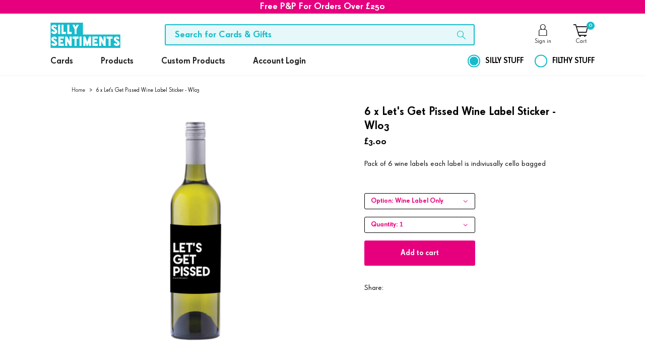

--- FILE ---
content_type: text/html; charset=utf-8
request_url: https://sillysentimentstrade.com/products/st0274
body_size: 20238
content:
<!doctype html>
<html>
<script type="text/javascript" async
src="//s.retargeted.co/1/7nLvzB.js"></script>
<head>
<!-- WTO --->
<script type="text/javascript" src="//c.webtrends-optimize.com/acs/accounts/527ecd4d-97a5-4cb2-a373-15b25d756bf7/js/wt.js"></script>
<!--End WTO-->
<meta name="smart-seo-integrated" content="true" /><title>Let&#39;S Get Pissed Wine Label Sticker - Wl03</title>
<meta name="description" content="Pack of 6 wine labels each label is indiviusally cello bagged" />
<meta name="smartseo-keyword" content="" />
<meta name="smartseo-timestamp" content="0" /><meta charset="utf-8">
  <meta http-equiv="X-UA-Compatible" content="IE=edge,chrome=1"><link rel="canonical" href="https://sillysentimentstrade.com/products/st0274">
  <meta name="viewport" content="width=device-width,initial-scale=1,shrink-to-fit=no"><link rel="shortcut icon" href="//sillysentimentstrade.com/cdn/shop/files/Favicon_32x32.png?v=1678444036" type="image/png"><script>var moneyFormat = "£{{amount}}";</script>
  <script>window.performance && window.performance.mark && window.performance.mark('shopify.content_for_header.start');</script><meta id="shopify-digital-wallet" name="shopify-digital-wallet" content="/73313812782/digital_wallets/dialog">
<meta name="shopify-checkout-api-token" content="0a54362997359bb7d4b21ac6be5638db">
<meta id="in-context-paypal-metadata" data-shop-id="73313812782" data-venmo-supported="false" data-environment="production" data-locale="en_US" data-paypal-v4="true" data-currency="GBP">
<link rel="alternate" type="application/json+oembed" href="https://sillysentimentstrade.com/products/st0274.oembed">
<script async="async" src="/checkouts/internal/preloads.js?locale=en-GB"></script>
<link rel="preconnect" href="https://shop.app" crossorigin="anonymous">
<script async="async" src="https://shop.app/checkouts/internal/preloads.js?locale=en-GB&shop_id=73313812782" crossorigin="anonymous"></script>
<script id="apple-pay-shop-capabilities" type="application/json">{"shopId":73313812782,"countryCode":"GB","currencyCode":"GBP","merchantCapabilities":["supports3DS"],"merchantId":"gid:\/\/shopify\/Shop\/73313812782","merchantName":"Silly Sentiments Trade","requiredBillingContactFields":["postalAddress","email"],"requiredShippingContactFields":["postalAddress","email"],"shippingType":"shipping","supportedNetworks":["visa","maestro","masterCard","amex","discover","elo"],"total":{"type":"pending","label":"Silly Sentiments Trade","amount":"1.00"},"shopifyPaymentsEnabled":true,"supportsSubscriptions":true}</script>
<script id="shopify-features" type="application/json">{"accessToken":"0a54362997359bb7d4b21ac6be5638db","betas":["rich-media-storefront-analytics"],"domain":"sillysentimentstrade.com","predictiveSearch":true,"shopId":73313812782,"locale":"en"}</script>
<script>var Shopify = Shopify || {};
Shopify.shop = "silly-sentiments-trade.myshopify.com";
Shopify.locale = "en";
Shopify.currency = {"active":"GBP","rate":"1.0"};
Shopify.country = "GB";
Shopify.theme = {"name":"Theme export  sillysentiments-com-silly-4-0  07...","id":145842471214,"schema_name":"Themekit template theme","schema_version":"1.0.0","theme_store_id":null,"role":"main"};
Shopify.theme.handle = "null";
Shopify.theme.style = {"id":null,"handle":null};
Shopify.cdnHost = "sillysentimentstrade.com/cdn";
Shopify.routes = Shopify.routes || {};
Shopify.routes.root = "/";</script>
<script type="module">!function(o){(o.Shopify=o.Shopify||{}).modules=!0}(window);</script>
<script>!function(o){function n(){var o=[];function n(){o.push(Array.prototype.slice.apply(arguments))}return n.q=o,n}var t=o.Shopify=o.Shopify||{};t.loadFeatures=n(),t.autoloadFeatures=n()}(window);</script>
<script>
  window.ShopifyPay = window.ShopifyPay || {};
  window.ShopifyPay.apiHost = "shop.app\/pay";
  window.ShopifyPay.redirectState = null;
</script>
<script id="shop-js-analytics" type="application/json">{"pageType":"product"}</script>
<script defer="defer" async type="module" src="//sillysentimentstrade.com/cdn/shopifycloud/shop-js/modules/v2/client.init-shop-cart-sync_D0dqhulL.en.esm.js"></script>
<script defer="defer" async type="module" src="//sillysentimentstrade.com/cdn/shopifycloud/shop-js/modules/v2/chunk.common_CpVO7qML.esm.js"></script>
<script type="module">
  await import("//sillysentimentstrade.com/cdn/shopifycloud/shop-js/modules/v2/client.init-shop-cart-sync_D0dqhulL.en.esm.js");
await import("//sillysentimentstrade.com/cdn/shopifycloud/shop-js/modules/v2/chunk.common_CpVO7qML.esm.js");

  window.Shopify.SignInWithShop?.initShopCartSync?.({"fedCMEnabled":true,"windoidEnabled":true});

</script>
<script>
  window.Shopify = window.Shopify || {};
  if (!window.Shopify.featureAssets) window.Shopify.featureAssets = {};
  window.Shopify.featureAssets['shop-js'] = {"shop-cart-sync":["modules/v2/client.shop-cart-sync_D9bwt38V.en.esm.js","modules/v2/chunk.common_CpVO7qML.esm.js"],"init-fed-cm":["modules/v2/client.init-fed-cm_BJ8NPuHe.en.esm.js","modules/v2/chunk.common_CpVO7qML.esm.js"],"init-shop-email-lookup-coordinator":["modules/v2/client.init-shop-email-lookup-coordinator_pVrP2-kG.en.esm.js","modules/v2/chunk.common_CpVO7qML.esm.js"],"shop-cash-offers":["modules/v2/client.shop-cash-offers_CNh7FWN-.en.esm.js","modules/v2/chunk.common_CpVO7qML.esm.js","modules/v2/chunk.modal_DKF6x0Jh.esm.js"],"init-shop-cart-sync":["modules/v2/client.init-shop-cart-sync_D0dqhulL.en.esm.js","modules/v2/chunk.common_CpVO7qML.esm.js"],"init-windoid":["modules/v2/client.init-windoid_DaoAelzT.en.esm.js","modules/v2/chunk.common_CpVO7qML.esm.js"],"shop-toast-manager":["modules/v2/client.shop-toast-manager_1DND8Tac.en.esm.js","modules/v2/chunk.common_CpVO7qML.esm.js"],"pay-button":["modules/v2/client.pay-button_CFeQi1r6.en.esm.js","modules/v2/chunk.common_CpVO7qML.esm.js"],"shop-button":["modules/v2/client.shop-button_Ca94MDdQ.en.esm.js","modules/v2/chunk.common_CpVO7qML.esm.js"],"shop-login-button":["modules/v2/client.shop-login-button_DPYNfp1Z.en.esm.js","modules/v2/chunk.common_CpVO7qML.esm.js","modules/v2/chunk.modal_DKF6x0Jh.esm.js"],"avatar":["modules/v2/client.avatar_BTnouDA3.en.esm.js"],"shop-follow-button":["modules/v2/client.shop-follow-button_BMKh4nJE.en.esm.js","modules/v2/chunk.common_CpVO7qML.esm.js","modules/v2/chunk.modal_DKF6x0Jh.esm.js"],"init-customer-accounts-sign-up":["modules/v2/client.init-customer-accounts-sign-up_CJXi5kRN.en.esm.js","modules/v2/client.shop-login-button_DPYNfp1Z.en.esm.js","modules/v2/chunk.common_CpVO7qML.esm.js","modules/v2/chunk.modal_DKF6x0Jh.esm.js"],"init-shop-for-new-customer-accounts":["modules/v2/client.init-shop-for-new-customer-accounts_BoBxkgWu.en.esm.js","modules/v2/client.shop-login-button_DPYNfp1Z.en.esm.js","modules/v2/chunk.common_CpVO7qML.esm.js","modules/v2/chunk.modal_DKF6x0Jh.esm.js"],"init-customer-accounts":["modules/v2/client.init-customer-accounts_DCuDTzpR.en.esm.js","modules/v2/client.shop-login-button_DPYNfp1Z.en.esm.js","modules/v2/chunk.common_CpVO7qML.esm.js","modules/v2/chunk.modal_DKF6x0Jh.esm.js"],"checkout-modal":["modules/v2/client.checkout-modal_U_3e4VxF.en.esm.js","modules/v2/chunk.common_CpVO7qML.esm.js","modules/v2/chunk.modal_DKF6x0Jh.esm.js"],"lead-capture":["modules/v2/client.lead-capture_DEgn0Z8u.en.esm.js","modules/v2/chunk.common_CpVO7qML.esm.js","modules/v2/chunk.modal_DKF6x0Jh.esm.js"],"shop-login":["modules/v2/client.shop-login_CoM5QKZ_.en.esm.js","modules/v2/chunk.common_CpVO7qML.esm.js","modules/v2/chunk.modal_DKF6x0Jh.esm.js"],"payment-terms":["modules/v2/client.payment-terms_BmrqWn8r.en.esm.js","modules/v2/chunk.common_CpVO7qML.esm.js","modules/v2/chunk.modal_DKF6x0Jh.esm.js"]};
</script>
<script id="__st">var __st={"a":73313812782,"offset":0,"reqid":"3d20a95b-a72a-4cda-b3dc-89f7d3cf3dc8-1764195472","pageurl":"sillysentimentstrade.com\/products\/st0274","u":"3731e061c95d","p":"product","rtyp":"product","rid":8168460419374};</script>
<script>window.ShopifyPaypalV4VisibilityTracking = true;</script>
<script id="captcha-bootstrap">!function(){'use strict';const t='contact',e='account',n='new_comment',o=[[t,t],['blogs',n],['comments',n],[t,'customer']],c=[[e,'customer_login'],[e,'guest_login'],[e,'recover_customer_password'],[e,'create_customer']],r=t=>t.map((([t,e])=>`form[action*='/${t}']:not([data-nocaptcha='true']) input[name='form_type'][value='${e}']`)).join(','),a=t=>()=>t?[...document.querySelectorAll(t)].map((t=>t.form)):[];function s(){const t=[...o],e=r(t);return a(e)}const i='password',u='form_key',d=['recaptcha-v3-token','g-recaptcha-response','h-captcha-response',i],f=()=>{try{return window.sessionStorage}catch{return}},m='__shopify_v',_=t=>t.elements[u];function p(t,e,n=!1){try{const o=window.sessionStorage,c=JSON.parse(o.getItem(e)),{data:r}=function(t){const{data:e,action:n}=t;return t[m]||n?{data:e,action:n}:{data:t,action:n}}(c);for(const[e,n]of Object.entries(r))t.elements[e]&&(t.elements[e].value=n);n&&o.removeItem(e)}catch(o){console.error('form repopulation failed',{error:o})}}const l='form_type',E='cptcha';function T(t){t.dataset[E]=!0}const w=window,h=w.document,L='Shopify',v='ce_forms',y='captcha';let A=!1;((t,e)=>{const n=(g='f06e6c50-85a8-45c8-87d0-21a2b65856fe',I='https://cdn.shopify.com/shopifycloud/storefront-forms-hcaptcha/ce_storefront_forms_captcha_hcaptcha.v1.5.2.iife.js',D={infoText:'Protected by hCaptcha',privacyText:'Privacy',termsText:'Terms'},(t,e,n)=>{const o=w[L][v],c=o.bindForm;if(c)return c(t,g,e,D).then(n);var r;o.q.push([[t,g,e,D],n]),r=I,A||(h.body.append(Object.assign(h.createElement('script'),{id:'captcha-provider',async:!0,src:r})),A=!0)});var g,I,D;w[L]=w[L]||{},w[L][v]=w[L][v]||{},w[L][v].q=[],w[L][y]=w[L][y]||{},w[L][y].protect=function(t,e){n(t,void 0,e),T(t)},Object.freeze(w[L][y]),function(t,e,n,w,h,L){const[v,y,A,g]=function(t,e,n){const i=e?o:[],u=t?c:[],d=[...i,...u],f=r(d),m=r(i),_=r(d.filter((([t,e])=>n.includes(e))));return[a(f),a(m),a(_),s()]}(w,h,L),I=t=>{const e=t.target;return e instanceof HTMLFormElement?e:e&&e.form},D=t=>v().includes(t);t.addEventListener('submit',(t=>{const e=I(t);if(!e)return;const n=D(e)&&!e.dataset.hcaptchaBound&&!e.dataset.recaptchaBound,o=_(e),c=g().includes(e)&&(!o||!o.value);(n||c)&&t.preventDefault(),c&&!n&&(function(t){try{if(!f())return;!function(t){const e=f();if(!e)return;const n=_(t);if(!n)return;const o=n.value;o&&e.removeItem(o)}(t);const e=Array.from(Array(32),(()=>Math.random().toString(36)[2])).join('');!function(t,e){_(t)||t.append(Object.assign(document.createElement('input'),{type:'hidden',name:u})),t.elements[u].value=e}(t,e),function(t,e){const n=f();if(!n)return;const o=[...t.querySelectorAll(`input[type='${i}']`)].map((({name:t})=>t)),c=[...d,...o],r={};for(const[a,s]of new FormData(t).entries())c.includes(a)||(r[a]=s);n.setItem(e,JSON.stringify({[m]:1,action:t.action,data:r}))}(t,e)}catch(e){console.error('failed to persist form',e)}}(e),e.submit())}));const S=(t,e)=>{t&&!t.dataset[E]&&(n(t,e.some((e=>e===t))),T(t))};for(const o of['focusin','change'])t.addEventListener(o,(t=>{const e=I(t);D(e)&&S(e,y())}));const B=e.get('form_key'),M=e.get(l),P=B&&M;t.addEventListener('DOMContentLoaded',(()=>{const t=y();if(P)for(const e of t)e.elements[l].value===M&&p(e,B);[...new Set([...A(),...v().filter((t=>'true'===t.dataset.shopifyCaptcha))])].forEach((e=>S(e,t)))}))}(h,new URLSearchParams(w.location.search),n,t,e,['guest_login'])})(!0,!0)}();</script>
<script integrity="sha256-52AcMU7V7pcBOXWImdc/TAGTFKeNjmkeM1Pvks/DTgc=" data-source-attribution="shopify.loadfeatures" defer="defer" src="//sillysentimentstrade.com/cdn/shopifycloud/storefront/assets/storefront/load_feature-81c60534.js" crossorigin="anonymous"></script>
<script crossorigin="anonymous" defer="defer" src="//sillysentimentstrade.com/cdn/shopifycloud/storefront/assets/shopify_pay/storefront-65b4c6d7.js?v=20250812"></script>
<script data-source-attribution="shopify.dynamic_checkout.dynamic.init">var Shopify=Shopify||{};Shopify.PaymentButton=Shopify.PaymentButton||{isStorefrontPortableWallets:!0,init:function(){window.Shopify.PaymentButton.init=function(){};var t=document.createElement("script");t.src="https://sillysentimentstrade.com/cdn/shopifycloud/portable-wallets/latest/portable-wallets.en.js",t.type="module",document.head.appendChild(t)}};
</script>
<script data-source-attribution="shopify.dynamic_checkout.buyer_consent">
  function portableWalletsHideBuyerConsent(e){var t=document.getElementById("shopify-buyer-consent"),n=document.getElementById("shopify-subscription-policy-button");t&&n&&(t.classList.add("hidden"),t.setAttribute("aria-hidden","true"),n.removeEventListener("click",e))}function portableWalletsShowBuyerConsent(e){var t=document.getElementById("shopify-buyer-consent"),n=document.getElementById("shopify-subscription-policy-button");t&&n&&(t.classList.remove("hidden"),t.removeAttribute("aria-hidden"),n.addEventListener("click",e))}window.Shopify?.PaymentButton&&(window.Shopify.PaymentButton.hideBuyerConsent=portableWalletsHideBuyerConsent,window.Shopify.PaymentButton.showBuyerConsent=portableWalletsShowBuyerConsent);
</script>
<script data-source-attribution="shopify.dynamic_checkout.cart.bootstrap">document.addEventListener("DOMContentLoaded",(function(){function t(){return document.querySelector("shopify-accelerated-checkout-cart, shopify-accelerated-checkout")}if(t())Shopify.PaymentButton.init();else{new MutationObserver((function(e,n){t()&&(Shopify.PaymentButton.init(),n.disconnect())})).observe(document.body,{childList:!0,subtree:!0})}}));
</script>
<link id="shopify-accelerated-checkout-styles" rel="stylesheet" media="screen" href="https://sillysentimentstrade.com/cdn/shopifycloud/portable-wallets/latest/accelerated-checkout-backwards-compat.css" crossorigin="anonymous">
<style id="shopify-accelerated-checkout-cart">
        #shopify-buyer-consent {
  margin-top: 1em;
  display: inline-block;
  width: 100%;
}

#shopify-buyer-consent.hidden {
  display: none;
}

#shopify-subscription-policy-button {
  background: none;
  border: none;
  padding: 0;
  text-decoration: underline;
  font-size: inherit;
  cursor: pointer;
}

#shopify-subscription-policy-button::before {
  box-shadow: none;
}

      </style>

<script>window.performance && window.performance.mark && window.performance.mark('shopify.content_for_header.end');</script> <!-- Header hook for plugins -->
  <link href="//sillysentimentstrade.com/cdn/shop/t/2/assets/bootstrap.min.css?v=114428722190438293831678191615" rel="stylesheet" type="text/css" media="all" />
  <link href="//sillysentimentstrade.com/cdn/shop/t/2/assets/theme.scss.css?v=24418603124487652521678288059" rel="stylesheet" type="text/css" media="all" />
  <script src="//sillysentimentstrade.com/cdn/shop/t/2/assets/vendor.js?v=84897005466993585601678191617" type="text/javascript"></script>
  <script src="//sillysentimentstrade.com/cdn/shop/t/2/assets/jquery.tmpl.min.js?v=32513529418586026101678191615" type="text/javascript"></script>
  <script src="//sillysentimentstrade.com/cdn/shop/t/2/assets/jquery.products.js?v=29898097502733781801678191615" type="text/javascript"></script>
  <script src="//sillysentimentstrade.com/cdn/shop/t/2/assets/theme.js?v=132061237156756094231678191617" type="text/javascript"></script>
  
    <script src="//sillysentimentstrade.com/cdn/shop/t/2/assets/option_selection.js?v=101449798705268049921678191616" type="text/javascript"></script>
    <script>
      Shopify.Products.recordRecentlyViewed();
    </script>
  
  
  <!-- ADTRACTION --->
  <script defer src="https://cdn.adt393.com/jsTag?ap=1606993971"></script>
  <!-- ATRACTION END --->

<script>
    
    
    
    
    var gsf_conversion_data = {page_type : 'product', event : 'view_item', data : {product_data : [{variant_id : 44695587684654, product_id : 8168460419374, name : "6 x Let&#39;s Get Pissed Wine Label Sticker - Wl03", price : "3.00", currency : "GBP", sku : "ST0274", brand : "Silly Sentiments", variant : "Wine Label Only", category : "Wine Label"}], total_price : "3.00", shop_currency : "GBP"}};
    
</script>
<meta property="og:image" content="https://cdn.shopify.com/s/files/1/0733/1381/2782/products/ST0274.jpg?v=1678369934" />
<meta property="og:image:secure_url" content="https://cdn.shopify.com/s/files/1/0733/1381/2782/products/ST0274.jpg?v=1678369934" />
<meta property="og:image:width" content="1000" />
<meta property="og:image:height" content="1000" />
<link href="https://monorail-edge.shopifysvc.com" rel="dns-prefetch">
<script>(function(){if ("sendBeacon" in navigator && "performance" in window) {try {var session_token_from_headers = performance.getEntriesByType('navigation')[0].serverTiming.find(x => x.name == '_s').description;} catch {var session_token_from_headers = undefined;}var session_cookie_matches = document.cookie.match(/_shopify_s=([^;]*)/);var session_token_from_cookie = session_cookie_matches && session_cookie_matches.length === 2 ? session_cookie_matches[1] : "";var session_token = session_token_from_headers || session_token_from_cookie || "";function handle_abandonment_event(e) {var entries = performance.getEntries().filter(function(entry) {return /monorail-edge.shopifysvc.com/.test(entry.name);});if (!window.abandonment_tracked && entries.length === 0) {window.abandonment_tracked = true;var currentMs = Date.now();var navigation_start = performance.timing.navigationStart;var payload = {shop_id: 73313812782,url: window.location.href,navigation_start,duration: currentMs - navigation_start,session_token,page_type: "product"};window.navigator.sendBeacon("https://monorail-edge.shopifysvc.com/v1/produce", JSON.stringify({schema_id: "online_store_buyer_site_abandonment/1.1",payload: payload,metadata: {event_created_at_ms: currentMs,event_sent_at_ms: currentMs}}));}}window.addEventListener('pagehide', handle_abandonment_event);}}());</script>
<script id="web-pixels-manager-setup">(function e(e,d,r,n,o){if(void 0===o&&(o={}),!Boolean(null===(a=null===(i=window.Shopify)||void 0===i?void 0:i.analytics)||void 0===a?void 0:a.replayQueue)){var i,a;window.Shopify=window.Shopify||{};var t=window.Shopify;t.analytics=t.analytics||{};var s=t.analytics;s.replayQueue=[],s.publish=function(e,d,r){return s.replayQueue.push([e,d,r]),!0};try{self.performance.mark("wpm:start")}catch(e){}var l=function(){var e={modern:/Edge?\/(1{2}[4-9]|1[2-9]\d|[2-9]\d{2}|\d{4,})\.\d+(\.\d+|)|Firefox\/(1{2}[4-9]|1[2-9]\d|[2-9]\d{2}|\d{4,})\.\d+(\.\d+|)|Chrom(ium|e)\/(9{2}|\d{3,})\.\d+(\.\d+|)|(Maci|X1{2}).+ Version\/(15\.\d+|(1[6-9]|[2-9]\d|\d{3,})\.\d+)([,.]\d+|)( \(\w+\)|)( Mobile\/\w+|) Safari\/|Chrome.+OPR\/(9{2}|\d{3,})\.\d+\.\d+|(CPU[ +]OS|iPhone[ +]OS|CPU[ +]iPhone|CPU IPhone OS|CPU iPad OS)[ +]+(15[._]\d+|(1[6-9]|[2-9]\d|\d{3,})[._]\d+)([._]\d+|)|Android:?[ /-](13[3-9]|1[4-9]\d|[2-9]\d{2}|\d{4,})(\.\d+|)(\.\d+|)|Android.+Firefox\/(13[5-9]|1[4-9]\d|[2-9]\d{2}|\d{4,})\.\d+(\.\d+|)|Android.+Chrom(ium|e)\/(13[3-9]|1[4-9]\d|[2-9]\d{2}|\d{4,})\.\d+(\.\d+|)|SamsungBrowser\/([2-9]\d|\d{3,})\.\d+/,legacy:/Edge?\/(1[6-9]|[2-9]\d|\d{3,})\.\d+(\.\d+|)|Firefox\/(5[4-9]|[6-9]\d|\d{3,})\.\d+(\.\d+|)|Chrom(ium|e)\/(5[1-9]|[6-9]\d|\d{3,})\.\d+(\.\d+|)([\d.]+$|.*Safari\/(?![\d.]+ Edge\/[\d.]+$))|(Maci|X1{2}).+ Version\/(10\.\d+|(1[1-9]|[2-9]\d|\d{3,})\.\d+)([,.]\d+|)( \(\w+\)|)( Mobile\/\w+|) Safari\/|Chrome.+OPR\/(3[89]|[4-9]\d|\d{3,})\.\d+\.\d+|(CPU[ +]OS|iPhone[ +]OS|CPU[ +]iPhone|CPU IPhone OS|CPU iPad OS)[ +]+(10[._]\d+|(1[1-9]|[2-9]\d|\d{3,})[._]\d+)([._]\d+|)|Android:?[ /-](13[3-9]|1[4-9]\d|[2-9]\d{2}|\d{4,})(\.\d+|)(\.\d+|)|Mobile Safari.+OPR\/([89]\d|\d{3,})\.\d+\.\d+|Android.+Firefox\/(13[5-9]|1[4-9]\d|[2-9]\d{2}|\d{4,})\.\d+(\.\d+|)|Android.+Chrom(ium|e)\/(13[3-9]|1[4-9]\d|[2-9]\d{2}|\d{4,})\.\d+(\.\d+|)|Android.+(UC? ?Browser|UCWEB|U3)[ /]?(15\.([5-9]|\d{2,})|(1[6-9]|[2-9]\d|\d{3,})\.\d+)\.\d+|SamsungBrowser\/(5\.\d+|([6-9]|\d{2,})\.\d+)|Android.+MQ{2}Browser\/(14(\.(9|\d{2,})|)|(1[5-9]|[2-9]\d|\d{3,})(\.\d+|))(\.\d+|)|K[Aa][Ii]OS\/(3\.\d+|([4-9]|\d{2,})\.\d+)(\.\d+|)/},d=e.modern,r=e.legacy,n=navigator.userAgent;return n.match(d)?"modern":n.match(r)?"legacy":"unknown"}(),u="modern"===l?"modern":"legacy",c=(null!=n?n:{modern:"",legacy:""})[u],f=function(e){return[e.baseUrl,"/wpm","/b",e.hashVersion,"modern"===e.buildTarget?"m":"l",".js"].join("")}({baseUrl:d,hashVersion:r,buildTarget:u}),m=function(e){var d=e.version,r=e.bundleTarget,n=e.surface,o=e.pageUrl,i=e.monorailEndpoint;return{emit:function(e){var a=e.status,t=e.errorMsg,s=(new Date).getTime(),l=JSON.stringify({metadata:{event_sent_at_ms:s},events:[{schema_id:"web_pixels_manager_load/3.1",payload:{version:d,bundle_target:r,page_url:o,status:a,surface:n,error_msg:t},metadata:{event_created_at_ms:s}}]});if(!i)return console&&console.warn&&console.warn("[Web Pixels Manager] No Monorail endpoint provided, skipping logging."),!1;try{return self.navigator.sendBeacon.bind(self.navigator)(i,l)}catch(e){}var u=new XMLHttpRequest;try{return u.open("POST",i,!0),u.setRequestHeader("Content-Type","text/plain"),u.send(l),!0}catch(e){return console&&console.warn&&console.warn("[Web Pixels Manager] Got an unhandled error while logging to Monorail."),!1}}}}({version:r,bundleTarget:l,surface:e.surface,pageUrl:self.location.href,monorailEndpoint:e.monorailEndpoint});try{o.browserTarget=l,function(e){var d=e.src,r=e.async,n=void 0===r||r,o=e.onload,i=e.onerror,a=e.sri,t=e.scriptDataAttributes,s=void 0===t?{}:t,l=document.createElement("script"),u=document.querySelector("head"),c=document.querySelector("body");if(l.async=n,l.src=d,a&&(l.integrity=a,l.crossOrigin="anonymous"),s)for(var f in s)if(Object.prototype.hasOwnProperty.call(s,f))try{l.dataset[f]=s[f]}catch(e){}if(o&&l.addEventListener("load",o),i&&l.addEventListener("error",i),u)u.appendChild(l);else{if(!c)throw new Error("Did not find a head or body element to append the script");c.appendChild(l)}}({src:f,async:!0,onload:function(){if(!function(){var e,d;return Boolean(null===(d=null===(e=window.Shopify)||void 0===e?void 0:e.analytics)||void 0===d?void 0:d.initialized)}()){var d=window.webPixelsManager.init(e)||void 0;if(d){var r=window.Shopify.analytics;r.replayQueue.forEach((function(e){var r=e[0],n=e[1],o=e[2];d.publishCustomEvent(r,n,o)})),r.replayQueue=[],r.publish=d.publishCustomEvent,r.visitor=d.visitor,r.initialized=!0}}},onerror:function(){return m.emit({status:"failed",errorMsg:"".concat(f," has failed to load")})},sri:function(e){var d=/^sha384-[A-Za-z0-9+/=]+$/;return"string"==typeof e&&d.test(e)}(c)?c:"",scriptDataAttributes:o}),m.emit({status:"loading"})}catch(e){m.emit({status:"failed",errorMsg:(null==e?void 0:e.message)||"Unknown error"})}}})({shopId: 73313812782,storefrontBaseUrl: "https://sillysentimentstrade.com",extensionsBaseUrl: "https://extensions.shopifycdn.com/cdn/shopifycloud/web-pixels-manager",monorailEndpoint: "https://monorail-edge.shopifysvc.com/unstable/produce_batch",surface: "storefront-renderer",enabledBetaFlags: ["2dca8a86"],webPixelsConfigList: [{"id":"shopify-app-pixel","configuration":"{}","eventPayloadVersion":"v1","runtimeContext":"STRICT","scriptVersion":"0450","apiClientId":"shopify-pixel","type":"APP","privacyPurposes":["ANALYTICS","MARKETING"]},{"id":"shopify-custom-pixel","eventPayloadVersion":"v1","runtimeContext":"LAX","scriptVersion":"0450","apiClientId":"shopify-pixel","type":"CUSTOM","privacyPurposes":["ANALYTICS","MARKETING"]}],isMerchantRequest: false,initData: {"shop":{"name":"Silly Sentiments Trade","paymentSettings":{"currencyCode":"GBP"},"myshopifyDomain":"silly-sentiments-trade.myshopify.com","countryCode":"GB","storefrontUrl":"https:\/\/sillysentimentstrade.com"},"customer":null,"cart":null,"checkout":null,"productVariants":[{"price":{"amount":3.0,"currencyCode":"GBP"},"product":{"title":"6 x Let's Get Pissed Wine Label Sticker - Wl03","vendor":"Silly Sentiments","id":"8168460419374","untranslatedTitle":"6 x Let's Get Pissed Wine Label Sticker - Wl03","url":"\/products\/st0274","type":"Wine Label"},"id":"44695587684654","image":{"src":"\/\/sillysentimentstrade.com\/cdn\/shop\/products\/ST0274.jpg?v=1678369934"},"sku":"ST0274","title":"Wine Label Only","untranslatedTitle":"Wine Label Only"}],"purchasingCompany":null},},"https://sillysentimentstrade.com/cdn","ae1676cfwd2530674p4253c800m34e853cb",{"modern":"","legacy":""},{"shopId":"73313812782","storefrontBaseUrl":"https:\/\/sillysentimentstrade.com","extensionBaseUrl":"https:\/\/extensions.shopifycdn.com\/cdn\/shopifycloud\/web-pixels-manager","surface":"storefront-renderer","enabledBetaFlags":"[\"2dca8a86\"]","isMerchantRequest":"false","hashVersion":"ae1676cfwd2530674p4253c800m34e853cb","publish":"custom","events":"[[\"page_viewed\",{}],[\"product_viewed\",{\"productVariant\":{\"price\":{\"amount\":3.0,\"currencyCode\":\"GBP\"},\"product\":{\"title\":\"6 x Let's Get Pissed Wine Label Sticker - Wl03\",\"vendor\":\"Silly Sentiments\",\"id\":\"8168460419374\",\"untranslatedTitle\":\"6 x Let's Get Pissed Wine Label Sticker - Wl03\",\"url\":\"\/products\/st0274\",\"type\":\"Wine Label\"},\"id\":\"44695587684654\",\"image\":{\"src\":\"\/\/sillysentimentstrade.com\/cdn\/shop\/products\/ST0274.jpg?v=1678369934\"},\"sku\":\"ST0274\",\"title\":\"Wine Label Only\",\"untranslatedTitle\":\"Wine Label Only\"}}]]"});</script><script>
  window.ShopifyAnalytics = window.ShopifyAnalytics || {};
  window.ShopifyAnalytics.meta = window.ShopifyAnalytics.meta || {};
  window.ShopifyAnalytics.meta.currency = 'GBP';
  var meta = {"product":{"id":8168460419374,"gid":"gid:\/\/shopify\/Product\/8168460419374","vendor":"Silly Sentiments","type":"Wine Label","variants":[{"id":44695587684654,"price":300,"name":"6 x Let's Get Pissed Wine Label Sticker - Wl03 - Wine Label Only","public_title":"Wine Label Only","sku":"ST0274"}],"remote":false},"page":{"pageType":"product","resourceType":"product","resourceId":8168460419374}};
  for (var attr in meta) {
    window.ShopifyAnalytics.meta[attr] = meta[attr];
  }
</script>
<script class="analytics">
  (function () {
    var customDocumentWrite = function(content) {
      var jquery = null;

      if (window.jQuery) {
        jquery = window.jQuery;
      } else if (window.Checkout && window.Checkout.$) {
        jquery = window.Checkout.$;
      }

      if (jquery) {
        jquery('body').append(content);
      }
    };

    var hasLoggedConversion = function(token) {
      if (token) {
        return document.cookie.indexOf('loggedConversion=' + token) !== -1;
      }
      return false;
    }

    var setCookieIfConversion = function(token) {
      if (token) {
        var twoMonthsFromNow = new Date(Date.now());
        twoMonthsFromNow.setMonth(twoMonthsFromNow.getMonth() + 2);

        document.cookie = 'loggedConversion=' + token + '; expires=' + twoMonthsFromNow;
      }
    }

    var trekkie = window.ShopifyAnalytics.lib = window.trekkie = window.trekkie || [];
    if (trekkie.integrations) {
      return;
    }
    trekkie.methods = [
      'identify',
      'page',
      'ready',
      'track',
      'trackForm',
      'trackLink'
    ];
    trekkie.factory = function(method) {
      return function() {
        var args = Array.prototype.slice.call(arguments);
        args.unshift(method);
        trekkie.push(args);
        return trekkie;
      };
    };
    for (var i = 0; i < trekkie.methods.length; i++) {
      var key = trekkie.methods[i];
      trekkie[key] = trekkie.factory(key);
    }
    trekkie.load = function(config) {
      trekkie.config = config || {};
      trekkie.config.initialDocumentCookie = document.cookie;
      var first = document.getElementsByTagName('script')[0];
      var script = document.createElement('script');
      script.type = 'text/javascript';
      script.onerror = function(e) {
        var scriptFallback = document.createElement('script');
        scriptFallback.type = 'text/javascript';
        scriptFallback.onerror = function(error) {
                var Monorail = {
      produce: function produce(monorailDomain, schemaId, payload) {
        var currentMs = new Date().getTime();
        var event = {
          schema_id: schemaId,
          payload: payload,
          metadata: {
            event_created_at_ms: currentMs,
            event_sent_at_ms: currentMs
          }
        };
        return Monorail.sendRequest("https://" + monorailDomain + "/v1/produce", JSON.stringify(event));
      },
      sendRequest: function sendRequest(endpointUrl, payload) {
        // Try the sendBeacon API
        if (window && window.navigator && typeof window.navigator.sendBeacon === 'function' && typeof window.Blob === 'function' && !Monorail.isIos12()) {
          var blobData = new window.Blob([payload], {
            type: 'text/plain'
          });

          if (window.navigator.sendBeacon(endpointUrl, blobData)) {
            return true;
          } // sendBeacon was not successful

        } // XHR beacon

        var xhr = new XMLHttpRequest();

        try {
          xhr.open('POST', endpointUrl);
          xhr.setRequestHeader('Content-Type', 'text/plain');
          xhr.send(payload);
        } catch (e) {
          console.log(e);
        }

        return false;
      },
      isIos12: function isIos12() {
        return window.navigator.userAgent.lastIndexOf('iPhone; CPU iPhone OS 12_') !== -1 || window.navigator.userAgent.lastIndexOf('iPad; CPU OS 12_') !== -1;
      }
    };
    Monorail.produce('monorail-edge.shopifysvc.com',
      'trekkie_storefront_load_errors/1.1',
      {shop_id: 73313812782,
      theme_id: 145842471214,
      app_name: "storefront",
      context_url: window.location.href,
      source_url: "//sillysentimentstrade.com/cdn/s/trekkie.storefront.3c703df509f0f96f3237c9daa54e2777acf1a1dd.min.js"});

        };
        scriptFallback.async = true;
        scriptFallback.src = '//sillysentimentstrade.com/cdn/s/trekkie.storefront.3c703df509f0f96f3237c9daa54e2777acf1a1dd.min.js';
        first.parentNode.insertBefore(scriptFallback, first);
      };
      script.async = true;
      script.src = '//sillysentimentstrade.com/cdn/s/trekkie.storefront.3c703df509f0f96f3237c9daa54e2777acf1a1dd.min.js';
      first.parentNode.insertBefore(script, first);
    };
    trekkie.load(
      {"Trekkie":{"appName":"storefront","development":false,"defaultAttributes":{"shopId":73313812782,"isMerchantRequest":null,"themeId":145842471214,"themeCityHash":"17368779214590791981","contentLanguage":"en","currency":"GBP","eventMetadataId":"f90b3cf0-a7fe-4424-8e13-c46ca537cc61"},"isServerSideCookieWritingEnabled":true,"monorailRegion":"shop_domain","enabledBetaFlags":["f0df213a"]},"Session Attribution":{},"S2S":{"facebookCapiEnabled":false,"source":"trekkie-storefront-renderer","apiClientId":580111}}
    );

    var loaded = false;
    trekkie.ready(function() {
      if (loaded) return;
      loaded = true;

      window.ShopifyAnalytics.lib = window.trekkie;

      var originalDocumentWrite = document.write;
      document.write = customDocumentWrite;
      try { window.ShopifyAnalytics.merchantGoogleAnalytics.call(this); } catch(error) {};
      document.write = originalDocumentWrite;

      window.ShopifyAnalytics.lib.page(null,{"pageType":"product","resourceType":"product","resourceId":8168460419374,"shopifyEmitted":true});

      var match = window.location.pathname.match(/checkouts\/(.+)\/(thank_you|post_purchase)/)
      var token = match? match[1]: undefined;
      if (!hasLoggedConversion(token)) {
        setCookieIfConversion(token);
        window.ShopifyAnalytics.lib.track("Viewed Product",{"currency":"GBP","variantId":44695587684654,"productId":8168460419374,"productGid":"gid:\/\/shopify\/Product\/8168460419374","name":"6 x Let's Get Pissed Wine Label Sticker - Wl03 - Wine Label Only","price":"3.00","sku":"ST0274","brand":"Silly Sentiments","variant":"Wine Label Only","category":"Wine Label","nonInteraction":true,"remote":false},undefined,undefined,{"shopifyEmitted":true});
      window.ShopifyAnalytics.lib.track("monorail:\/\/trekkie_storefront_viewed_product\/1.1",{"currency":"GBP","variantId":44695587684654,"productId":8168460419374,"productGid":"gid:\/\/shopify\/Product\/8168460419374","name":"6 x Let's Get Pissed Wine Label Sticker - Wl03 - Wine Label Only","price":"3.00","sku":"ST0274","brand":"Silly Sentiments","variant":"Wine Label Only","category":"Wine Label","nonInteraction":true,"remote":false,"referer":"https:\/\/sillysentimentstrade.com\/products\/st0274"});
      }
    });


        var eventsListenerScript = document.createElement('script');
        eventsListenerScript.async = true;
        eventsListenerScript.src = "//sillysentimentstrade.com/cdn/shopifycloud/storefront/assets/shop_events_listener-3da45d37.js";
        document.getElementsByTagName('head')[0].appendChild(eventsListenerScript);

})();</script>
<script
  defer
  src="https://sillysentimentstrade.com/cdn/shopifycloud/perf-kit/shopify-perf-kit-2.1.2.min.js"
  data-application="storefront-renderer"
  data-shop-id="73313812782"
  data-render-region="gcp-us-central1"
  data-page-type="product"
  data-theme-instance-id="145842471214"
  data-theme-name="Themekit template theme"
  data-theme-version="1.0.0"
  data-monorail-region="shop_domain"
  data-resource-timing-sampling-rate="10"
  data-shs="true"
  data-shs-beacon="true"
  data-shs-export-with-fetch="true"
  data-shs-logs-sample-rate="1"
></script>
</head>
<body>
  <!-- Google Tag Manager (noscript) -->
<noscript><iframe src="https://www.googletagmanager.com/ns.html?id=GTM-PHXSR75"
height="0" width="0" style="display:none;visibility:hidden"></iframe></noscript>
<!-- End Google Tag Manager (noscript) -->
  <div class="wrapper">
    <div class="body-wrapper">
      <div id="shopify-section-header" class="shopify-section"><header class="header">
  
    <div class="top-bar" data-background-filthy-color="#000000" data-background-color="#e6007e">
      <div class="container">
        <div class="owl-carousel">
          
            <div class="item"><a href="#">Free P&P For Orders Over £250</a></div>
          
          
          
          
          
        </div>
      </div>
    </div>
    
      <style type="text/css">
        .top-bar {
          background: #e6007e;
        }
      </style>
    
    
      <style type="text/css">
        .top-bar,
        .top-bar a {
          color: #ffffff;
        }
      </style>
    
  
  <div class="container">
    <div class="top-center d-flex">
      <div class="header__logo silly-stuff header__logo--active">
        <a href="/">
          <svg xmlns="http://www.w3.org/2000/svg" width="278" height="100" viewbox="0 0 278 100" xmlns:xlink="http://www.w3.org/1999/xlink">
            <image id="logo-silly" width="278" height="100" xlink:href="[data-uri]"></image>
          </svg>
        </a>
      </div>
      <div class="header__logo filthy-stuff">
        <a href="/">
          <svg xmlns="http://www.w3.org/2000/svg" width="281" height="100" viewbox="0 0 281 100" xmlns:xlink="http://www.w3.org/1999/xlink">
  <image id="filthy_" data-name="filthy " width="281" height="100" xlink:href="[data-uri]"></image>
</svg>
        </a>
      </div>
      <div class="header__search">
        <form action="/search">
          <input type="text" class="search__input" name="q" value="" placeholder="Search for Cards &amp; Gifts" name="search" />
          <button type="submit" class="search__submit"><span class="search__icon"></span></button>
        </form>
      </div>
      <ul class="header__switcher d-flex">
        <li class="silly-stuff active">SILLY STUFF</li>
        <li class="filthy-stuff">FILTHY STUFF</li>
      </ul>
      
        
          <div class="header__account">
            <a href="https://sillysentimentstrade.com/customer_authentication/redirect?locale=en&region_country=GB">
              <span class="account__icon"></span>
              <p>Sign in</p>
            </a>
          </div>
        
      
      <div class="header__cart">
        <a href="/cart">
          <span class="cart__count">0</span>
          <span class="cart__icon"></span>
          <p>Cart</p>
        </a>
      </div>
    </div>
    <div class="top-bottom__mobile">
      <div class="header__open-menu">
        

  <svg xmlns="http://www.w3.org/2000/svg" width="63" height="32" viewBox="0 0 63 32">
    <defs>
      <style>
        .cls-1 {
          fill-rule: evenodd;
        }
      </style>
    </defs>
    <path id="Rounded_Rectangle_818_copy_2" data-name="Rounded Rectangle 818 copy 2" class="cls-1" d="M36,208H95a2,2,0,0,1,0,4H36A2,2,0,0,1,36,208Zm0,14H95a2,2,0,0,1,0,4H36A2,2,0,0,1,36,222Zm0,14H95a2,2,0,0,1,0,4H36A2,2,0,0,1,36,236Z" transform="translate(-34 -208)"/>
  </svg>


        <span>Menu</span>
      </div>
      <div class="header__search">
        <form action="/search">
          <input type="text" class="search__input" name="q" value="" placeholder="Search for Cards &amp; Gifts" name="search" />
          <button type="submit" class="search__submit"><span class="search__icon"></span></button>
        </form>
      </div>
    </div>
    <div class="top-bottom d-flex">
      <ul class="header__menu d-flex">
  
    
    <li>
      <a href="/collections/cards-1">Cards</a>
        

        

        

        

        
          
          
          
            <div class="menu__sub-menu">
              <div class="row">
                <div class="col-12 col-md-25">
                  <ul>
                    
                      <li><a href="/collections/birthday-cards">Birthday</a></li>
                    
                      <li><a href="/collections/anniversary-cards">Anniversary</a></li>
                    
                      <li><a href="/collections/christmas-cards">Christmas</a></li>
                    
                      <li><a href="/collections/mothers-day-cards">Mother’s Day</a></li>
                    
                      <li><a href="/collections/fathers-day-cards">Father’s Day</a></li>
                    
                      <li><a href="/collections/valentines-day">Valentine’s Day</a></li>
                    
                      <li><a href="/collections/new-baby">New Baby</a></li>
                    
                      <li><a href="/collections/new-baby">New Job</a></li>
                    
                  </ul>
                </div>
                <div class="col-12 col-md-25">
                  <ul>
                    
                      <li><a href="/collections/friends">Friends</a></li>
                    
                      <li><a href="/collections/cards">Girlfriend/Wife</a></li>
                    
                      <li><a href="/collections/boyfriend-husband-cards">Boyfriend/Husband</a></li>
                    
                      <li><a href="/collections/cards-for-mum">Mum </a></li>
                    
                      <li><a href="/collections/cards-for-dad">Dad</a></li>
                    
                      <li><a href="/collections/cards-brother">Brother </a></li>
                    
                      <li><a href="/collections/sister-cards">Sister</a></li>
                    
                  </ul>
                </div>
                <div class="col-12 col-md-25">
                  <ul>
                    
                  </ul>
                </div>
                <div class="col-12 col-md-25">
                  <div class="menu__item">
                    <a href="">
                      <img src="//sillysentimentstrade.com/cdn/shopifycloud/storefront/assets/no-image-2048-a2addb12_730x750.gif" alt="Sub menu item" />
                      <p></p>
                    </a>
                  </div>
                </div>
                <div class="col-12 col-md-25">
                  <div class="menu__item">
                    <a href="">
                      <img src="//sillysentimentstrade.com/cdn/shopifycloud/storefront/assets/no-image-2048-a2addb12_730x750.gif" alt="Sub menu item" />
                      <p></p>
                    </a>
                  </div>
                </div>
              </div>
            </div>
          
          
          
          
        
</li>
  
    
    <li>
      <a href="/collections/all">Products</a>
        
          
          
          
          
            <div class="menu__sub-menu">
              <div class="row">
                <div class="col-12 col-md-25">
                  <ul>
                    
                      <li><a href="/collections/air-fresheners">Air Fresheners</a></li>
                    
                      <li><a href="/collections/badges">Badges</a></li>
                    
                      <li><a href="/collections/bottle-openers">Bottle Opens</a></li>
                    
                      <li><a href="/">Calenders</a></li>
                    
                      <li><a href="/">Candles</a></li>
                    
                      <li><a href="/collections/coasters">Coasters</a></li>
                    
                      <li><a href="/">Gifts</a></li>
                    
                      <li><a href="/collections/keyrings">Keyring</a></li>
                    
                      <li><a href="/collections/mugs">Mugs</a></li>
                    
                      <li><a href="/collections/notebooks">Notebooks</a></li>
                    
                      <li><a href="/collections/pens">Pens </a></li>
                    
                      <li><a href="/collections/prints">Prints</a></li>
                    
                      <li><a href="/collections/wine-labels-and-gift-bag">Wine &amp; Gift Bags</a></li>
                    
                  </ul>
                </div>
                <div class="col-12 col-md-25">
                  <ul>
                    
                  </ul>
                </div>
                <div class="col-12 col-md-25">
                  <div class="menu__item">
                    <a href="#">
                      <img src="//sillysentimentstrade.com/cdn/shopifycloud/storefront/assets/no-image-2048-a2addb12_730x750.gif" alt="Sub menu item" />
                      <p></p>
                    </a>
                  </div>
                </div>
                <div class="col-12 col-md-25">
                  <div class="menu__item">
                    <a href="#">
                      <img src="//sillysentimentstrade.com/cdn/shopifycloud/storefront/assets/no-image-2048-a2addb12_730x750.gif" alt="Sub menu item" />
                      <p></p>
                    </a>
                  </div>
                </div>
                <div class="col-12 col-md-25">
                  <div class="menu__item">
                    <a href="#">
                      <img src="//sillysentimentstrade.com/cdn/shopifycloud/storefront/assets/no-image-2048-a2addb12_730x750.gif" alt="Sub menu item" />
                      <p>Add Any Name</p>
                    </a>
                  </div>
                </div>
              </div>
            </div>
          
          
          
        

        

        

        

        
</li>
  
    
    <li>
      <a href="/">Custom Products</a>
        

        
          
          
          
          
            <div class="menu__sub-menu">
              <div class="row">
                <div class="col-12 col-md-25">
                  <ul>
                    
                  </ul>
                </div>
                <div class="col-12 col-md-25">
                  <ul>
                    
                  </ul>
                </div>
                <div class="col-12 col-md-25">
                  <div class="menu__item">
                    <a href="#">
                      <img src="//sillysentimentstrade.com/cdn/shopifycloud/storefront/assets/no-image-2048-a2addb12_730x750.gif" alt="Sub menu item" />
                      <p></p>
                    </a>
                  </div>
                </div>
                <div class="col-12 col-md-25">
                  <div class="menu__item">
                    <a href="#">
                      <img src="//sillysentimentstrade.com/cdn/shopifycloud/storefront/assets/no-image-2048-a2addb12_730x750.gif" alt="Sub menu item" />
                      <p></p>
                    </a>
                  </div>
                </div>
                <div class="col-12 col-md-25">
                  <div class="menu__item">
                    <a href="#">
                      <img src="//sillysentimentstrade.com/cdn/shopifycloud/storefront/assets/no-image-2048-a2addb12_730x750.gif" alt="Sub menu item" />
                      <p></p>
                    </a>
                  </div>
                </div>
              </div>
            </div>
          
          
          
        

        

        

        
</li>
  
    
    <li>
      <a href="https://sillysentimentstrade.com/account">Account Login</a>
        

        

        
          
          
          
            <div class="menu__sub-menu">
              <div class="row">
                <div class="col-12 col-md-25">
                  <ul>
                    
                  </ul>
                </div>
                <div class="col-12 col-md-25">
                  <ul>
                    
                  </ul>
                </div>
                <div class="col-12 col-md-25">
                  <ul>
                    
                  </ul>
                </div>
                <div class="col-12 col-md-25">
                  <div class="menu__item">
                    <a href="https://sillysentiments.com/products/xm0001?_pos=1&_sid=8c598eb6b&_ss=r#filthy">
                      <img src="//sillysentimentstrade.com/cdn/shopifycloud/storefront/assets/no-image-2048-a2addb12_730x750.gif" alt="Sub menu item" />
                      <p></p>
                    </a>
                  </div>
                </div>
                <div class="col-12 col-md-25">
                  <div class="menu__item">
                    <a href="https://sillysentiments.com/products/stress-head-pen-set?_pos=1&_sid=d4d1a1acd&_ss=r#filthy">
                      <img src="//sillysentimentstrade.com/cdn/shopifycloud/storefront/assets/no-image-2048-a2addb12_730x750.gif" alt="Sub menu item" />
                      <p></p>
                    </a>
                  </div>
                </div>
              </div>
            </div>
          
          
          
          
        

        

        
</li>
  
</ul>
      <ul class="header__switcher d-flex">
        <li class="silly-stuff">SILLY STUFF</li>
        <li class="filthy-stuff">FILTHY STUFF</li>
      </ul>
    </div>
  </div>
</header>

<div class="mobile-menu">
  <div class="mobile-menu__background-close"></div>
  <div class="mobile-menu__container">
    <a href="#" class="mobile-menu__close">

  <svg xmlns="http://www.w3.org/2000/svg" width="45.719" height="45.719" viewBox="0 0 45.719 45.719">
    <defs>
      <style>
        .cls-1 {
          fill-rule: evenodd;
        }
      </style>
    </defs>
    <path id="Rounded_Rectangle_818_copy_3" data-name="Rounded Rectangle 818 copy 3" class="cls-1" d="M823.055,46.726l41.719,41.719a2,2,0,0,1-2.829,2.828L820.226,49.555A2,2,0,0,1,823.055,46.726Zm41.719,2.828L823.055,91.274a2,2,0,0,1-2.829-2.828l41.719-41.719A2,2,0,0,1,864.774,49.555Z" transform="translate(-819.656 -46.156)"/>
  </svg>

</a>
    <div class="mobile-menu__first-level active">
  <ul>
    
      
      <li
          

          

          

          

          
            
              class="with-sub-menu" data-menu-id="1"
            
          
><a href="/collections/cards-1">Cards</a></li>
    
      
      <li
          
            
              class="with-sub-menu" data-menu-id="2"
            
          

          

          

          

          
><a href="/collections/all">Products</a></li>
    
      
      <li
          

          
            
              class="with-sub-menu" data-menu-id="3"
            
          

          

          

          
><a href="/">Custom Products</a></li>
    
      
      <li
          

          

          
            
              class="with-sub-menu" data-menu-id="4"
            
          

          

          
><a href="https://sillysentimentstrade.com/account">Account Login</a></li>
    
  </ul>
</div>

  

    

    

    

    

    
      
        <div class="mobile-menu__second-level" data-menu-id="1">
          <div class="mobile-menu__back"><a href="#">Cards</a></div>
          <ul>
            
              <li><a href="/collections/birthday-cards">Birthday</a></li>
            
              <li><a href="/collections/anniversary-cards">Anniversary</a></li>
            
              <li><a href="/collections/christmas-cards">Christmas</a></li>
            
              <li><a href="/collections/mothers-day-cards">Mother’s Day</a></li>
            
              <li><a href="/collections/fathers-day-cards">Father’s Day</a></li>
            
              <li><a href="/collections/valentines-day">Valentine’s Day</a></li>
            
              <li><a href="/collections/new-baby">New Baby</a></li>
            
              <li><a href="/collections/new-baby">New Job</a></li>
            
            
              <li><a href="/collections/friends">Friends</a></li>
            
              <li><a href="/collections/cards">Girlfriend/Wife</a></li>
            
              <li><a href="/collections/boyfriend-husband-cards">Boyfriend/Husband</a></li>
            
              <li><a href="/collections/cards-for-mum">Mum </a></li>
            
              <li><a href="/collections/cards-for-dad">Dad</a></li>
            
              <li><a href="/collections/cards-brother">Brother </a></li>
            
              <li><a href="/collections/sister-cards">Sister</a></li>
            
            
            
            
          </ul>
        </div>
      
    

  

    
      
        <div class="mobile-menu__second-level" data-menu-id="2">
          <div class="mobile-menu__back"><a href="#">Products</a></div>
          <ul>
            
              <li><a href="/collections/air-fresheners">Air Fresheners</a></li>
            
              <li><a href="/collections/badges">Badges</a></li>
            
              <li><a href="/collections/bottle-openers">Bottle Opens</a></li>
            
              <li><a href="/">Calenders</a></li>
            
              <li><a href="/">Candles</a></li>
            
              <li><a href="/collections/coasters">Coasters</a></li>
            
              <li><a href="/">Gifts</a></li>
            
              <li><a href="/collections/keyrings">Keyring</a></li>
            
              <li><a href="/collections/mugs">Mugs</a></li>
            
              <li><a href="/collections/notebooks">Notebooks</a></li>
            
              <li><a href="/collections/pens">Pens </a></li>
            
              <li><a href="/collections/prints">Prints</a></li>
            
              <li><a href="/collections/wine-labels-and-gift-bag">Wine &amp; Gift Bags</a></li>
            
            
            
            
            
          </ul>
        </div>
      
    

    

    

    

    

  

    

    
      
        <div class="mobile-menu__second-level" data-menu-id="3">
          <div class="mobile-menu__back"><a href="#">Custom Products</a></div>
          <ul>
            
            
            
            
            
          </ul>
        </div>
      
    

    

    

    

  

    

    

    
      
        <div class="mobile-menu__second-level" data-menu-id="4">
          <div class="mobile-menu__back"><a href="#">Account Login</a></div>
          <ul>
            
            
            
            
            
          </ul>
        </div>
      
    

    

    

  </div>
</div>



</div>
      <main id="main" role="main">
        <div class="product">
  <div class="container">
    <div class="product__container">
      
<nav class="breadcrumb" role="navigation" aria-label="breadcrumbs">
  <a href="/" title="Home">Home</a>
  
    
    <span aria-hidden="true">></span>
    <span>6 x Let's Get Pissed Wine Label Sticker - Wl03</span>
  
</nav>

      <div id="shopify-section-product-template" class="shopify-section"><div class="row">
  <div class="col-12 col-md-6">
    <div class="product__image">
      
      <div class="owl-carousel"><div class="image">
            <img
              alt="6 x Let's Get Pissed Wine Label Sticker - Wl03 #1 image"
              data-sizes="auto"
              data-srcset="//sillysentimentstrade.com/cdn/shop/products/ST0274_1000x1000.jpg?v=1678369934 600w,
              //sillysentimentstrade.com/cdn/shop/products/ST0274_1500x1500.jpg?v=1678369934 1200w,
              //sillysentimentstrade.com/cdn/shop/products/ST0274_2000x2000.jpg?v=1678369934 1800w"
              src="[data-uri]"
              class="lazyload" />
          </div></div>
    </div>
  </div>
  <div class="col-12 col-md-6">
    <div class="product__content">
      <h1 class="product__title">6 x Let's Get Pissed Wine Label Sticker - Wl03</h1>
      <div class="product__price">
          <span class="price__old d-none"></span>
          <span class="price__new">£3.00</span>
        
      </div>
      <div class="product__description"><p>Pack of 6 wine labels each label is indiviusally cello bagged</p></div>
      <form method="post" action="/cart/add" id="product_form_8168460419374" accept-charset="UTF-8" class="product__form" enctype="multipart/form-data" novalidate="novalidate" data-product-form=""><input type="hidden" name="form_type" value="product" /><input type="hidden" name="utf8" value="✓" />
<div class="product__options"><div class="product__option" data-option="option1">
                <div class="option__title">Option: <span>Wine Label Only</span></div>
                <div class="option__content">
                  <div class="option__wrap scrollbar-inner">
                    <ul>
                      
<li><a href="#" class="active" data-value="Wine Label Only" data-option="option1">Wine Label Only</a></li></ul>
                  </div>
                </div>
              </div></div><div id="product-variants" class="d-none">
          <select name="id" id="product-select"><option  selected="selected"  value="44695587684654">Wine Label Only</option></select>
        </div>
        <input type="number" name="quantity" class="d-none" value="1" />
        <div class="product__quantity">
          <div class="quantity__title">Quantity: <span>1</span></div>
          <div class="quantity__content">
            <div class="quantity__wrap scrollbar-inner">
              <ul>
                <li><a href="#" class="active" data-value="1">1</a></li>
                <li><a href="#" data-value="2">2</a></li>
                <li><a href="#" data-value="3">3</a></li>
                <li><a href="#" data-value="4">4</a></li>
                <li><a href="#" data-value="5">5</a></li>
                <li><a href="#" data-value="6">6</a></li>
                <li><a href="#" data-value="7">7</a></li>
                <li><a href="#" data-value="8">8</a></li>
                <li><a href="#" data-value="9">9</a></li>
                <li><a href="#" data-value="10">10</a></li>
              </ul>
            </div>
          </div>
        </div>
        <button type="submit" class="product__btn" data-add-to-cart="Add to cart" data-sold-out="Sold out">Add to cart</button>
        <div class="product__share d-flex">
          <p class="share__title">Share:</p>
          <div class="share">
            <div class="sharethis-inline-share-buttons"></div>
            <script type='text/javascript' src='//platform-api.sharethis.com/js/sharethis.js#property=5d5d2ce0c60153001277c219&product=inline-share-buttons' async='async'></script>
          </div>
        </div>
      <input type="hidden" name="product-id" value="8168460419374" /><input type="hidden" name="section-id" value="product-template" /></form>
    </div>
  </div>
</div>
<script></div>
    </div>

    <div id="shopify-section-product-recommendations" class="shopify-section"><div id="Section--product-recommendations"
        class="section  section--product-recommendations  product-recommendations"
        data-section-id="product-recommendations"
        data-section-type="product-recommendations"
        data-product-id="8168460419374" 
        data-limit="10"
        ></div>


</div>  
  </div>
</div><script type="application/json" id="ProductJson">{"id":8168460419374,"title":"6 x Let's Get Pissed Wine Label Sticker - Wl03","handle":"st0274","description":"\u003cp\u003ePack of 6 wine labels each label is indiviusally cello bagged\u003c\/p\u003e","published_at":"2023-03-09T13:52:13+00:00","created_at":"2023-03-09T13:52:14+00:00","vendor":"Silly Sentiments","type":"Wine Label","tags":["Auntie","Birthday","Brother","Christmas","Congratulations","Couples Gifts Christmas","Cousin","Dad","Daughter","Father's Day","Filthy","For Her","For Him","Friend","Funny","Gift","Gifts","Husband \/ Boyfriend","Mother's Day","Mother’s Day","Mum","Nephew","Niece","Rude","Sister","Son","Static","Uncle","Valentine Category 2023","Valentine's Day","Wife \/ Girlfriend","Wine Label"],"price":300,"price_min":300,"price_max":300,"available":true,"price_varies":false,"compare_at_price":null,"compare_at_price_min":0,"compare_at_price_max":0,"compare_at_price_varies":false,"variants":[{"id":44695587684654,"title":"Wine Label Only","option1":"Wine Label Only","option2":null,"option3":null,"sku":"ST0274","requires_shipping":true,"taxable":true,"featured_image":{"id":40745240199470,"product_id":8168460419374,"position":1,"created_at":"2023-03-09T13:52:14+00:00","updated_at":"2023-03-09T13:52:14+00:00","alt":null,"width":1000,"height":1000,"src":"\/\/sillysentimentstrade.com\/cdn\/shop\/products\/ST0274.jpg?v=1678369934","variant_ids":[44695587684654]},"available":true,"name":"6 x Let's Get Pissed Wine Label Sticker - Wl03 - Wine Label Only","public_title":"Wine Label Only","options":["Wine Label Only"],"price":300,"weight":15,"compare_at_price":null,"inventory_management":"shopify","barcode":null,"featured_media":{"alt":null,"id":33090543649070,"position":1,"preview_image":{"aspect_ratio":1.0,"height":1000,"width":1000,"src":"\/\/sillysentimentstrade.com\/cdn\/shop\/products\/ST0274.jpg?v=1678369934"}},"requires_selling_plan":false,"selling_plan_allocations":[]}],"images":["\/\/sillysentimentstrade.com\/cdn\/shop\/products\/ST0274.jpg?v=1678369934"],"featured_image":"\/\/sillysentimentstrade.com\/cdn\/shop\/products\/ST0274.jpg?v=1678369934","options":["Option"],"media":[{"alt":null,"id":33090543649070,"position":1,"preview_image":{"aspect_ratio":1.0,"height":1000,"width":1000,"src":"\/\/sillysentimentstrade.com\/cdn\/shop\/products\/ST0274.jpg?v=1678369934"},"aspect_ratio":1.0,"height":1000,"media_type":"image","src":"\/\/sillysentimentstrade.com\/cdn\/shop\/products\/ST0274.jpg?v=1678369934","width":1000}],"requires_selling_plan":false,"selling_plan_groups":[],"content":"\u003cp\u003ePack of 6 wine labels each label is indiviusally cello bagged\u003c\/p\u003e"}</script><script type="application/ld+json">
{
  "@context": "http://schema.org/",
  "@type": "Product",
  "name": "6 x Let's Get Pissed Wine Label Sticker - Wl03",
  "url": "https:\/\/sillysentimentstrade.com\/products\/st0274","image": [
      "https:\/\/sillysentimentstrade.com\/cdn\/shop\/products\/ST0274_1000x.jpg?v=1678369934"
    ],"description": "Pack of 6 wine labels each label is indiviusally cello bagged","brand": {
    "@type": "Thing",
    "name": "Silly Sentiments"
  },
  "offers": [{
        "@type" : "Offer","sku": "ST0274","availability" : "http://schema.org/InStock",
        "price" : 3.0,
        "priceCurrency" : "GBP",
        "url" : "https:\/\/sillysentimentstrade.com\/products\/st0274?variant=44695587684654"
      }
]
}
</script>
<!--Kavio integration Start-->
<script type="text/javascript">
  var _learnq = _learnq || [];
 
  var item = {
    Name: "6 x Let's Get Pissed Wine Label Sticker - Wl03",
    ProductID: 8168460419374,
    Categories: ["Wine Labels and Gift Bag"],
    ImageURL: "https://sillysentimentstrade.com/cdn/shop/products/ST0274_grande.jpg?v=1678369934",
    URL: "https://sillysentimentstrade.com/products/st0274",
    Brand: "Silly Sentiments",
    Price: "£3.00",
    CompareAtPrice: "£0.00"
  };
 
  _learnq.push(['track', 'Viewed Product', item]);
  _learnq.push(['trackViewedItem', {
    Title: item.Name,
    ItemId: item.ProductID,
    Categories: item.Categories,
    ImageUrl: item.ImageURL,
    Url: item.URL,
    Metadata: {
      Brand: item.Brand,
      Price: item.Price,
      CompareAtPrice: item.CompareAtPrice
    }
  }]);
</script>
<!--Kavio integration End-->













<script type="text/javascript" charset="utf-8">
var xsproductsData = '';
xsellSettings.xstitle = "";
xsellSettings.carousel_upsells = '';
xsellSettings.carousel_bundle = '';
  
  switch(crosssellshowdefault){
    case '4':
    break;
    default:
    
    break;
  }
  if(crosssellshowdefault == '1' || (crosssellshowdefault == '2' && xsproductsData == '')){
    xsellSettings.default_crosssells = '';
    
    xsproductsData = xsellSettings.default_crosssells;
    xsellSettings.cross_sell_set = 'default';
    if(crossselltitleproductpagedefault.length){
      xsellSettings.xstitle = crossselltitleproductpagedefault;
    }
  }
  
  

  
  if(upsell_carousel_show == '1' || (upsell_carousel_show == '2' && xsellSettings.carousel_upsells == '')){
      xsellSettings.xsupselltitle = crossselltitleproductpagedefault || '';
    
  }

  xsellSettings.modal_upsells = '';
  switch(upsell_modal_show){
    case '4':
    break;
    case '5':
    case '6':
    
    break;
    default:
    
      break;
  }
  if(upsell_modal_show == '1' || (upsell_modal_show == '2' && xsellSettings.modal_upsells == '') || (upsell_modal_show == '6' && xsellSettings.modal_upsells == '')){    
    
  }


window.xsellData = window.xsellData || {};
window.xsellData.data = xsproductsData;
window.xsellData.settings = xsellSettings;
</script>

<style>
  #xsell_btn{
  	display: none;
  }
</style>

<button id="xsell_btn">
 Add
</button>
      </main>
    </div>
    <div id="shopify-section-footer" class="shopify-section"><footer class="footer">
  <div class="container">
    <div class="row">
      <div class="col-12 col-lg-6">
        <div class="footer__newsletter">
          <h3 class="f-newsletter__h3">Sign up to our newsletter for the latest news, promotions and products</h3>
          
          <div class="klaviyo-form-RFCrd9"></div>
          <script async type="text/javascript" src="https://static.klaviyo.com/onsite/js/klaviyo.js?company_id=X2D5Gb"></script>
        </div>
        <ul class="footer__socials d-flex">
          
            <li><a href="https://instagram.com/sillysentiments?utm_medium=copy_link" target="_blank">

  <svg height="511pt" viewBox="0 0 511 511.9" width="511pt" xmlns="http://www.w3.org/2000/svg">
    <path d="m510.949219 150.5c-1.199219-27.199219-5.597657-45.898438-11.898438-62.101562-6.5-17.199219-16.5-32.597657-29.601562-45.398438-12.800781-13-28.300781-23.101562-45.300781-29.5-16.296876-6.300781-34.898438-10.699219-62.097657-11.898438-27.402343-1.300781-36.101562-1.601562-105.601562-1.601562s-78.199219.300781-105.5 1.5c-27.199219 1.199219-45.898438 5.601562-62.097657 11.898438-17.203124 6.5-32.601562 16.5-45.402343 29.601562-13 12.800781-23.097657 28.300781-29.5 45.300781-6.300781 16.300781-10.699219 34.898438-11.898438 62.097657-1.300781 27.402343-1.601562 36.101562-1.601562 105.601562s.300781 78.199219 1.5 105.5c1.199219 27.199219 5.601562 45.898438 11.902343 62.101562 6.5 17.199219 16.597657 32.597657 29.597657 45.398438 12.800781 13 28.300781 23.101562 45.300781 29.5 16.300781 6.300781 34.898438 10.699219 62.101562 11.898438 27.296876 1.203124 36 1.5 105.5 1.5s78.199219-.296876 105.5-1.5c27.199219-1.199219 45.898438-5.597657 62.097657-11.898438 34.402343-13.300781 61.601562-40.5 74.902343-74.898438 6.296876-16.300781 10.699219-34.902343 11.898438-62.101562 1.199219-27.300781 1.5-36 1.5-105.5s-.101562-78.199219-1.300781-105.5zm-46.097657 209c-1.101562 25-5.300781 38.5-8.800781 47.5-8.601562 22.300781-26.300781 40-48.601562 48.601562-9 3.5-22.597657 7.699219-47.5 8.796876-27 1.203124-35.097657 1.5-103.398438 1.5s-76.5-.296876-103.402343-1.5c-25-1.097657-38.5-5.296876-47.5-8.796876-11.097657-4.101562-21.199219-10.601562-29.398438-19.101562-8.5-8.300781-15-18.300781-19.101562-29.398438-3.5-9-7.699219-22.601562-8.796876-47.5-1.203124-27-1.5-35.101562-1.5-103.402343s.296876-76.5 1.5-103.398438c1.097657-25 5.296876-38.5 8.796876-47.5 4.101562-11.101562 10.601562-21.199219 19.203124-29.402343 8.296876-8.5 18.296876-15 29.398438-19.097657 9-3.5 22.601562-7.699219 47.5-8.800781 27-1.199219 35.101562-1.5 103.398438-1.5 68.402343 0 76.5.300781 103.402343 1.5 25 1.101562 38.5 5.300781 47.5 8.800781 11.097657 4.097657 21.199219 10.597657 29.398438 19.097657 8.5 8.300781 15 18.300781 19.101562 29.402343 3.5 9 7.699219 22.597657 8.800781 47.5 1.199219 27 1.5 35.097657 1.5 103.398438s-.300781 76.300781-1.5 103.300781zm0 0"/>
    <path d="m256.449219 124.5c-72.597657 0-131.5 58.898438-131.5 131.5s58.902343 131.5 131.5 131.5c72.601562 0 131.5-58.898438 131.5-131.5s-58.898438-131.5-131.5-131.5zm0 216.800781c-47.097657 0-85.300781-38.199219-85.300781-85.300781s38.203124-85.300781 85.300781-85.300781c47.101562 0 85.300781 38.199219 85.300781 85.300781s-38.199219 85.300781-85.300781 85.300781zm0 0"/>
    <path d="m423.851562 119.300781c0 16.953125-13.746093 30.699219-30.703124 30.699219-16.953126 0-30.699219-13.746094-30.699219-30.699219 0-16.957031 13.746093-30.699219 30.699219-30.699219 16.957031 0 30.703124 13.742188 30.703124 30.699219zm0 0"/>
  </svg>

</a></li>
          
          
            
            <li><a href="https://www.facebook.com/sillysentiments/" target="_blank">
  <svg fill="#000000" width="52" height="52" version="1.1" id="lni_lni-facebook-filled" xmlns="http://www.w3.org/2000/svg" xmlns:xlink="http://www.w3.org/1999/xlink"
     x="0px" y="0px" viewBox="0 0 64 64" style="enable-background:new 0 0 64 64;" xml:space="preserve">
  <path d="M47.4,25.8L47.4,25.8h-5.6h-2v-2v-6.2v-2h2H46c1.1,0,2-0.8,2-2V3c0-1.1-0.8-2-2-2h-7.3c-7.9,0-13.4,5.6-13.4,13.9v8.7v2h-2
    h-6.8c-1.4,0-2.7,1.1-2.7,2.7v7.2c0,1.4,1.1,2.7,2.7,2.7h6.6h2v2v20.1c0,1.4,1.1,2.7,2.7,2.7h9.4c0.6,0,1.1-0.3,1.5-0.7
    s0.7-1.1,0.7-1.7l0,0l0,0V40.3v-2h2.1H46c1.3,0,2.3-0.8,2.5-2v-0.1v-0.1l1.4-6.9c0.1-0.7,0-1.5-0.6-2.3
    C49.1,26.4,48.2,25.9,47.4,25.8z"/>
  </svg>

</a></li>
          
          
          
        </ul>
      </div> 
      <div class="col-12 col-lg-6">
        <ul class="footer__links d-flex">
          
            <li><a href="https://sillysentimentstrade.com/account">Account</a></li>
          
            <li><a href="/pages/contact">Contact </a></li>
          
            <li><a href="/pages/faqs">FAQs</a></li>
          
            <li><a href="/policies/shipping-policy">Delivery &amp; Returns</a></li>
          
        </ul>
        <ul class="footer__copyright d-flex">
          <li>© Copyright Silly Sentiments</li>
          
        </ul>
      </div>
    </div>
  </div>
</footer>

</div>
  </div>
  
  <!--<script type="text/javascript" src="https://sillysentiments.buildingnow.co.uk/sillysentiments-lineitems/index.js"></script>-->
  <script type="text/javascript" src="https://sillysentiments.buildingnow.co.uk/sillysentiments-seamlesslogin/shopify.js"></script>
</body>
</html>

--- FILE ---
content_type: text/css
request_url: https://sillysentimentstrade.com/cdn/shop/t/2/assets/theme.scss.css?v=24418603124487652521678288059
body_size: 10572
content:
@charset "UTF-8";@font-face{font-family:LushIcons;src:url(./Lush-Icons-Regular.eot);src:url(./Lush-Icons-Regular.eot?#iefix) format("embedded-opentype"),url(./Lush-Icons-Regular.woff) format("woff"),url(./Lush-Icons-Regular.ttf) format("truetype"),url(./Lush-Icons-Regular.svg#d273f2b17af35a29b2d7665aeb6deba9) format("svg");font-style:normal;font-weight:400}@font-face{font-family:Socialico;src:url(./Socialico-Regular.eot);src:url(./Socialico-Regular.eot?#iefix) format("embedded-opentype"),url(./Socialico-Regular.woff2) format("woff2"),url(./Socialico-Regular.woff) format("woff"),url(./Socialico-Regular.ttf) format("truetype"),url(./Socialico-Regular.svg#Socialico-Regular) format("svg");font-weight:400;font-style:normal}@font-face{font-family:Socialico Plus Plus;src:url(./SocialicoPlus-Plus.eot);src:url(./SocialicoPlus-Plus.eot?#iefix) format("embedded-opentype"),url(./SocialicoPlus-Plus.woff2) format("woff2"),url(./SocialicoPlus-Plus.woff) format("woff"),url(./SocialicoPlus-Plus.ttf) format("truetype"),url(./SocialicoPlus-Plus.svg#SocialicoPlus-Plus) format("svg");font-weight:400;font-style:normal}.icon-facebook:before{content:"F";display:block;font-family:Socialico}.icon-twitter:before{content:"L";display:block;font-family:Socialico}.icon-pinterest:before{content:"P";display:block;font-family:Socialico Plus Plus}@font-face{font-family:SuperGroteskPro;src:url(SuperGroteskPro.woff2) format("woff2"),url(SuperGroteskPro.woff) format("woff");font-weight:400;font-style:normal;font-display:swap}@font-face{font-family:SuperGroteskPro-CondMedium;src:url(SuperGroteskPro-CondMedium.woff2) format("woff2"),url(SuperGroteskPro-CondMedium.woff) format("woff");font-weight:500;font-style:normal;font-display:swap}@font-face{font-family:SuperGroteskPro-Cond;src:url(SuperGroteskPro-Cond.woff2) format("woff2"),url(SuperGroteskPro-Cond.woff) format("woff");font-weight:400;font-style:normal;font-display:swap}@font-face{font-family:SuperGroteskPro-CondBold;src:url(SuperGroteskPro-CondBold.woff2) format("woff2"),url(SuperGroteskPro-CondBold.woff) format("woff");font-weight:700;font-style:normal;font-display:swap}@font-face{font-family:SuperGroteskPro;src:url(SuperGroteskPro-Bold.woff2) format("woff2"),url(SuperGroteskPro-Bold.woff) format("woff");font-weight:700;font-style:normal;font-display:swap}@font-face{font-family:SuperGroteskPro;src:url(SuperGroteskPro-Medium.woff2) format("woff2"),url(SuperGroteskPro-Medium.woff) format("woff");font-weight:500;font-style:normal;font-display:swap}body{font-size:15px;line-height:1.4;font-weight:400;font-family:SuperGroteskPro;color:#000}button{outline:none!important;box-shadow:none!important}.button,.btn{display:block;padding:14px 40px 15px;background:#e6007e;border:none;border-radius:3px;-webkit-border-radius:3px;-moz-border-radius:3px;color:#fff;font-weight:500;margin:0;width:100%;text-align:center;outline:none;font-size:15px;line-height:1.4}.button:hover,.button:focus,.btn:hover,.btn:focus{color:#fff;background:#e6007e!important}html{font-size:1rem}@media (max-width: 1199px){html{font-size:.9rem}}@media (max-width: 991px){html{font-size:.85rem}}@media (max-width: 767px){html{font-size:.75rem}}.form-group .control-label{padding-bottom:15px}.form-group .radio-inline{padding-right:15px;padding-bottom:14px}.form-group .radio-inline input[type=radio]{margin-right:4px;display:inline-block;vertical-align:top;margin-top:4px}.form-group input[type=text],.form-group input[type=email],.form-group input[type=password],.form-group input[type=number],.form-group textarea,.form-group select{border:none;background:#f8f8f8;border-radius:2px;-webkit-border-radius:2px;-moz-border-radius:2px;padding:10px 14px;display:block;width:100%;outline:none;font-size:14px;line-height:24px;color:#000;margin:0 0 14px}.form-group input[type=text]::-webkit-input-placeholder,.form-group input[type=email]::-webkit-input-placeholder,.form-group input[type=password]::-webkit-input-placeholder,.form-group input[type=number]::-webkit-input-placeholder,.form-group textarea::-webkit-input-placeholder,.form-group select::-webkit-input-placeholder{color:#000}.form-group input[type=text]::-moz-placeholder,.form-group input[type=email]::-moz-placeholder,.form-group input[type=password]::-moz-placeholder,.form-group input[type=number]::-moz-placeholder,.form-group textarea::-moz-placeholder,.form-group select::-moz-placeholder{color:#000}.form-group input[type=text]:-ms-input-placeholder,.form-group input[type=email]:-ms-input-placeholder,.form-group input[type=password]:-ms-input-placeholder,.form-group input[type=number]:-ms-input-placeholder,.form-group textarea:-ms-input-placeholder,.form-group select:-ms-input-placeholder{color:#000}.form-group input[type=text]:-moz-placeholder,.form-group input[type=email]:-moz-placeholder,.form-group input[type=password]:-moz-placeholder,.form-group input[type=number]:-moz-placeholder,.form-group textarea:-moz-placeholder,.form-group select:-moz-placeholder{color:#000}.form-group input[type=number]{-moz-appearance:textfield;-webkit-appearance:none}.form-group input[type=number]::-webkit-outer-spin-button,.form-group input[type=number]::-webkit-inner-spin-button{-webkit-appearance:none}.form-group select{-webkit-appearance:none;-moz-appearance:none}.select{position:relative;z-index:2}.select:before{content:"\f188";font-family:LushIcons;font-style:normal;font-weight:400;text-decoration:none;text-rendering:optimizeLegibility;white-space:nowrap;-moz-font-feature-settings:"liga=1";-moz-font-feature-settings:"liga";-ms-font-feature-settings:"liga" 1;-o-font-feature-settings:"liga";font-feature-settings:"liga";-webkit-font-smoothing:antialiased;position:absolute;right:15px;top:50%;transform:translateY(-50%) rotate(90deg);-webkit-transform:translateY(-50%) rotate(90deg);-moz-transform:translateY(-50%) rotate(90deg);pointer-events:none}a{color:#222;text-decoration:none}a:hover{color:#222}.deactivate{height:0px!important;overflow:hidden!important;opacity:0!important;margin:0!important;padding:0!important;position:absolute!important;left:0!important;right:0!important}.shopify-section{position:relative}h1,h2,h3,h4,h5,h6{font-size:22px;font-weight:400;line-height:1.3}.container,.container-lg,.container-md,.container-sm,.container-xl,.container-xxl{max-width:1340px;padding:0 100px}@media (max-width: 1199px){.container,.container-lg,.container-md,.container-sm,.container-xl,.container-xxl{padding:0 80px}}@media (max-width: 991px){.container,.container-lg,.container-md,.container-sm,.container-xl,.container-xxl{padding:0 15px}}@media (max-width: 767px){.container,.container-lg,.container-md,.container-sm,.container-xl,.container-xxl{padding:0 15px}}.row{margin:0 -10px}.row>div{padding:0 10px}.wrapper{display:flex;min-height:100vh;flex-direction:column}.body-wrapper{flex:1}.owl-carousel{display:none;width:100%;-webkit-tap-highlight-color:transparent;position:relative;z-index:1}.owl-carousel .owl-stage{position:relative;-ms-touch-action:pan-Y;touch-action:manipulation;-moz-backface-visibility:hidden}.owl-carousel .owl-stage:after{content:".";display:block;clear:both;visibility:hidden;line-height:0;height:0}.owl-carousel .owl-stage-outer{position:relative;overflow:hidden;-webkit-transform:translate3d(0px,0px,0px)}.owl-carousel .owl-wrapper,.owl-carousel .owl-item{-webkit-backface-visibility:hidden;-moz-backface-visibility:hidden;-ms-backface-visibility:hidden;-webkit-transform:translate3d(0,0,0);-moz-transform:translate3d(0,0,0);-ms-transform:translate3d(0,0,0)}.owl-carousel .owl-item{position:relative;min-height:1px;float:left;-webkit-backface-visibility:hidden;-webkit-tap-highlight-color:transparent;-webkit-touch-callout:none}.owl-carousel .owl-item img{display:block;width:100%}.owl-carousel .owl-nav.disabled,.owl-carousel .owl-dots.disabled{display:none}.owl-carousel .owl-nav .owl-prev,.owl-carousel .owl-nav .owl-next,.owl-carousel .owl-dot{cursor:pointer;-webkit-user-select:none;-khtml-user-select:none;-moz-user-select:none;-ms-user-select:none;user-select:none}.owl-carousel .owl-nav button.owl-prev,.owl-carousel .owl-nav button.owl-next,.owl-carousel button.owl-dot{background:none;color:inherit;border:none;padding:0!important;font:inherit}.owl-carousel.owl-loaded{display:block}.owl-carousel.owl-loading{opacity:0;display:block}.owl-carousel.owl-hidden{opacity:0}.owl-carousel.owl-refresh .owl-item{visibility:hidden}.owl-carousel.owl-drag .owl-item{-ms-touch-action:pan-y;touch-action:pan-y;-webkit-user-select:none;-moz-user-select:none;-ms-user-select:none;user-select:none}.owl-carousel.owl-grab{cursor:move;cursor:grab}.owl-carousel.owl-rtl{direction:rtl}.owl-carousel.owl-rtl .owl-item{float:right}.no-js .owl-carousel{display:block}.owl-carousel .animated{animation-duration:1s;animation-fill-mode:both}.owl-carousel .owl-animated-in{z-index:0}.owl-carousel .owl-animated-out{z-index:1}.owl-carousel .fadeOut{animation-name:fadeOut}@keyframes fadeOut{0%{opacity:1}to{opacity:0}}.owl-height{transition:height .5s ease-in-out}.owl-carousel .owl-item .owl-lazy{opacity:0;transition:opacity .4s ease}.owl-carousel .owl-item .owl-lazy[src^=""],.owl-carousel .owl-item .owl-lazy:not([src]){max-height:0}.owl-carousel .owl-item img.owl-lazy{transform-style:preserve-3d}.owl-carousel .owl-video-wrapper{position:relative;height:100%;background:#000}.owl-carousel .owl-video-play-icon{position:absolute;height:80px;width:80px;left:50%;top:50%;margin-left:-40px;margin-top:-40px;background:url(owl.video.play.png) no-repeat;cursor:pointer;z-index:1;-webkit-backface-visibility:hidden;transition:transform .1s ease}.owl-carousel .owl-video-play-icon:hover{-ms-transform:scale(1.3,1.3);transform:scale(1.3)}.owl-carousel .owl-video-playing .owl-video-tn,.owl-carousel .owl-video-playing .owl-video-play-icon{display:none}.owl-carousel .owl-video-tn{opacity:0;height:100%;background-position:center center;background-repeat:no-repeat;background-size:contain;transition:opacity .4s ease}.owl-carousel .owl-video-frame{position:relative;z-index:1;height:100%;width:100%}.scroll-wrapper{overflow:hidden!important;padding:0!important;position:relative}.scroll-wrapper>.scroll-content{border:none!important;box-sizing:content-box!important;height:auto;left:0;margin:0;max-height:none;max-width:none!important;overflow:scroll!important;padding:0;position:relative!important;top:0;width:auto!important}.scroll-wrapper>.scroll-content::-webkit-scrollbar{height:0;width:0}.scroll-element{display:none}.scroll-element,.scroll-element div{box-sizing:content-box}.scroll-element.scroll-x.scroll-scrollx_visible,.scroll-element.scroll-y.scroll-scrolly_visible{display:block}.scroll-element .scroll-bar,.scroll-element .scroll-arrow{cursor:default}.scroll-textarea{border:1px solid #cccccc;border-top-color:#999}.scroll-textarea>.scroll-content{overflow:hidden!important}.scroll-textarea>.scroll-content>textarea{border:none!important;box-sizing:border-box;height:100%!important;margin:0;max-height:none!important;max-width:none!important;overflow:scroll!important;outline:none;padding:2px;position:relative!important;top:0;width:100%!important}.scroll-textarea>.scroll-content>textarea::-webkit-scrollbar{height:0;width:0}.scrollbar-inner>.scroll-element,.scrollbar-inner>.scroll-element div{border:none;margin:0;padding:0;position:absolute;z-index:10}.scrollbar-inner>.scroll-element div{display:block;height:100%;left:0;top:0;width:100%}.scrollbar-inner>.scroll-element.scroll-x{bottom:0;height:3px;left:0;width:100%}.scrollbar-inner>.scroll-element.scroll-y{height:100%;right:0;top:0;width:3px}.scrollbar-inner>.scroll-element .scroll-element_outer{overflow:hidden}.scrollbar-inner>.scroll-element .scroll-element_outer,.scrollbar-inner>.scroll-element .scroll-element_track,.scrollbar-inner>.scroll-element .scroll-bar{-webkit-border-radius:3px;-moz-border-radius:3px;border-radius:3px}.scrollbar-inner>.scroll-element .scroll-element_track,.scrollbar-inner>.scroll-element .scroll-bar{-ms-filter:"progid:DXImageTransform.Microsoft.Alpha(Opacity=40)";filter:alpha(opacity=40);opacity:.4}.scrollbar-inner>.scroll-element .scroll-element_track{background-color:#e0e0e0}.scrollbar-inner>.scroll-element .scroll-bar{background-color:#c2c2c2}.scrollbar-inner>.scroll-element:hover .scroll-bar{background-color:#919191}.scrollbar-inner>.scroll-element.scroll-draggable .scroll-bar{background-color:#919191}.scrollbar-inner>.scroll-element.scroll-x.scroll-scrolly_visible .scroll-element_track{left:-12px}.scrollbar-inner>.scroll-element.scroll-y.scroll-scrollx_visible .scroll-element_track{top:-12px}.scrollbar-inner>.scroll-element.scroll-x.scroll-scrolly_visible .scroll-element_size{left:-12px}.scrollbar-inner>.scroll-element.scroll-y.scroll-scrollx_visible .scroll-element_size{top:-12px}.header{position:relative;z-index:9;background:#fff;box-shadow:0 0 5px 2px #00000008;-webkit-box-shadow:0px 0px 5px 2px rgba(0,0,0,.03);-moz-box-shadow:0px 0px 5px 2px rgba(0,0,0,.03)}.header.fixed{position:fixed;top:0;left:0;right:0}.header.fixed .top-bar{display:none!important}.top-bar{background:#e6007e;color:#fff;font-size:18px;font-weight:500;text-align:center;min-height:27px}.top-bar .item{padding:1px 0}.top-bar a{color:#fff;font-size:18px;font-weight:500}.top-bar .owl-dots,.top-bar .owl-nav{display:none}.top-center{padding-top:18px}@media (max-width: 991px){.top-center{padding-top:11px}}.header__logo{width:21%;min-width:21%;padding-right:40px;display:none}.header__logo.active{display:block}@media (max-width: 991px){.header__logo{width:165px;min-width:165px;padding-right:25px}}@media (max-width: 415px){.header__logo{width:150px;min-width:150px}}@media (max-width: 390px){.header__logo{width:130px;min-width:130px}}.header__logo a{display:block}.header__logo a svg{max-height:50px;display:block;width:auto;height:auto;max-width:100%}.header__logo--active{display:block;opacity:0}.header__search{width:57%;padding:3px 0}@media (max-width: 991px){.header__search{display:none}}.header__search form{padding:0;margin:0;position:relative}.search__input{display:block;width:100%;border:2px solid #17bbcb;outline:none;background:#e6f8f9;border-radius:3px;-webkit-border-radius:3px;-moz-border-radius:3px;padding:7px 60px 6px 18px;font-size:18px;color:#17bbcb;font-weight:500}.search__input:focus{border-color:#17bbcb}.search__input::-webkit-input-placeholder{color:#17bbcb}.search__input::-moz-placeholder{color:#17bbcb}.search__input:-ms-input-placeholder{color:#17bbcb}.search__input:-moz-placeholder{color:#17bbcb}.search__submit{position:absolute;top:50%;right:18px;color:#17bbcb;padding:0;margin:0;border:none;background:none;transform:translateY(-50%);-webkit-transform:translateY(-50%);-moz-transform:translateY(-50%)}.search__icon{display:block;line-height:19px}.search__icon:before{content:"\f002";font-family:LushIcons;font-style:normal;font-weight:400;text-decoration:none;text-rendering:optimizeLegibility;white-space:nowrap;-moz-font-feature-settings:"liga=1";-moz-font-feature-settings:"liga";-ms-font-feature-settings:"liga" 1;-o-font-feature-settings:"liga";font-feature-settings:"liga";-webkit-font-smoothing:antialiased;font-size:19px;line-height:1}.header__account{margin-left:auto;padding-left:44px;margin-top:4px;text-align:center}@media (max-width: 991px){.header__account{padding-left:35px}}.header__account a{display:block}.header__account a p{padding:3px 0 0;margin:0;font-size:12px;white-space:nowrap}.account__icon{display:block;margin:0 auto;line-height:22px;height:22px}.account__icon:before{content:"\f025";font-family:LushIcons;font-style:normal;font-weight:400;text-decoration:none;text-rendering:optimizeLegibility;white-space:nowrap;-moz-font-feature-settings:"liga=1";-moz-font-feature-settings:"liga";-ms-font-feature-settings:"liga" 1;-o-font-feature-settings:"liga";font-feature-settings:"liga";-webkit-font-smoothing:antialiased;font-size:22px;line-height:22px}.header__cart{margin-left:0;padding-left:44px;padding-right:13px;margin-top:4px;text-align:center;position:relative}@media (max-width: 991px){.header__cart{padding-left:35px}}@media (max-width: 400px){.header__cart{padding-left:20px}}.header__cart a{display:block}.header__cart a p{padding:3px 0 0;margin:0;font-size:12px;white-space:nowrap}.cart__count{display:block;position:absolute;top:-6px;right:0;width:16px;height:16px;background:#17bbcb;border-radius:100px;-webkit-border-radius:100px;-moz-border-radius:100px;line-height:13px;text-align:center;font-size:14px;font-weight:400;color:#fff;padding:0;margin:0}.cart__icon{display:block;margin:0 auto;line-height:22px;height:22px}.cart__icon:before{content:"\f034";font-family:LushIcons;font-style:normal;font-weight:400;text-decoration:none;text-rendering:optimizeLegibility;white-space:nowrap;-moz-font-feature-settings:"liga=1";-moz-font-feature-settings:"liga";-ms-font-feature-settings:"liga" 1;-o-font-feature-settings:"liga";font-feature-settings:"liga";-webkit-font-smoothing:antialiased;font-size:30px;line-height:22px}.top-bottom{position:relative}@media (max-width: 991px){.top-bottom{display:none!important}}.header__menu{width:100%;list-style:none;padding:0;margin:0}.header__menu li{margin:0 55px 0 0}@media (max-width: 1199px){.header__menu li{margin-right:40px}}@media (max-width: 1098px){.header__menu li{margin-right:30px}}.header__menu li:hover .menu__sub-menu{opacity:1;visibility:visible;pointer-events:auto}.header__menu li:hover a:before{opacity:1}.header__menu li a{font-size:17px;font-weight:500;display:block;padding:15px 0;position:relative}.header__menu li a:before{content:"";display:block;position:absolute;bottom:0;left:0;right:0;height:4px;background:#e6007e;opacity:0;transition:all .3s ease-in;-webkit-transition:all .3s ease-in;-moz-transition:all .3s ease-in}@media (min-width: 768px){.col-md-25{flex:0 0 auto;width:20%}}.menu__sub-menu{position:absolute;top:100%;left:0;right:0;background:#fff;box-shadow:0 0 5px 2px #00000008;-webkit-box-shadow:0px 0px 5px 2px rgba(0,0,0,.03);-moz-box-shadow:0px 0px 5px 2px rgba(0,0,0,.03);z-index:9;padding:32px 53px 62px;opacity:0;visibility:hidden;pointer-events:none;transition:all .3s ease-in;-webkit-transition:all .3s ease-in;-moz-transition:all .3s ease-in}.menu__sub-menu .row{margin:0 -17px}.menu__sub-menu .row>div{padding:0 17px}.menu__sub-menu ul{list-style:none;padding:0;margin:0}.menu__sub-menu ul li{padding:0;margin:0}.menu__sub-menu ul li a{font-size:15px;line-height:27px;font-weight:400;padding:0;margin:0;display:inline-block}.menu__sub-menu ul li a:before{display:none!important}.menu__item a{display:block;padding:0!important;margin:8px 0 0!important}.menu__item a:before{display:none!important}.menu__item a img{width:100%;display:block}.menu__item a p{padding:11px 0 0;margin:0;text-align:center;font-size:15px;font-weight:400}.top-center .header__switcher{margin:auto}@media (min-width: 992px){.top-center .header__switcher{display:none!important}}@media (max-width: 600px){.top-center .header__switcher{flex-wrap:wrap;position:relative;margin-right:-15px}.top-center .header__switcher li{padding-left:20px;margin:2px 0;line-height:18px;font-size:10px;width:100%}.top-center .header__switcher li:before{width:14px;height:14px;border-width:1px}.top-center .header__switcher li:after{width:8px;height:8px;left:3px}}.header__switcher{list-style:none;padding:0;margin:13px 0 auto;white-space:nowrap}.header__switcher li{padding-left:35px;cursor:pointer;margin:0 11px;line-height:25px;position:relative;font-size:15px;font-weight:500}.header__switcher li:first-child{margin-left:0}.header__switcher li:last-child{margin-right:0}.header__switcher li:before{content:"";display:block;position:absolute;left:0;top:50%;width:25px;height:25px;border:2px solid #17bbcb;border-radius:100px;-webkit-border-radius:100px;-moz-border-radius:100px;transform:translateY(-50%);-webkit-transform:translateY(-50%);-moz-transform:translateY(-50%);transition:all .3s ease-in;-moz-transition:all .3s ease-in;-webkit-transition:all .3s ease-in}.header__switcher li:after{content:"";display:block;position:absolute;left:4px;top:50%;width:17px;height:17px;background:#fff;border-radius:100px;-webkit-border-radius:100px;-moz-border-radius:100px;transform:translateY(-50%);-webkit-transform:translateY(-50%);-moz-transform:translateY(-50%);transition:all .3s ease-in;-moz-transition:all .3s ease-in;-webkit-transition:all .3s ease-in}.header__switcher li.active:after{background:#17bbcb}.top-bottom__mobile{display:none}@media (max-width: 991px){.top-bottom__mobile{display:flex;padding:13px 0}.top-bottom__mobile .header__search{display:block;padding:0;width:100%}}.header__open-menu{width:47px;min-width:47px;padding-right:17px;text-align:center;cursor:pointer}.header__open-menu svg{width:30px;height:auto;display:block;position:relative;margin-top:3px}.header__open-menu span{display:block;font-size:13px;padding:6px 0 0;margin:0}.offer-collection{position:fixed;top:55%;right:0;width:42px;transform:rotate(-90deg);-webkit-transform:rotate(-90deg);-moz-transform:rotate(-90deg);z-index:99}@media (max-width: 991px){.offer-collection{display:none!important}}.offer-collection a{display:inline-block;line-height:42px;background:#e6007e;color:#fff;font-weight:500;font-size:13px;border-radius:3px 3px 0 0;-webkit-border-radius:3px 3px 0px 0px;-moz-border-radius:3px 3px 0px 0px;padding:0 40px;white-space:nowrap}.mobile-menu{position:fixed;top:0;left:0;right:0;bottom:0;background:#0003;z-index:9999;opacity:0;visibility:hidden;pointer-events:none;transition:all .3s ease-in;-webkit-transition:all .3s ease-in;-moz-transition:all .3s ease-in}@media (min-width: 992px){.mobile-menu{display:none!important}}.mobile-menu.active{opacity:1;visibility:visible;pointer-events:auto}.mobile-menu__background-close{position:absolute;top:0;left:0;right:0;bottom:0;z-index:1}.mobile-menu__container{width:80%;height:100vh;background:#fff;overflow-y:scroll;position:relative;z-index:2}.mobile-menu__close{display:block;position:absolute;top:23px;right:23px}.mobile-menu__close svg{width:20px;height:auto;display:block}.mobile-menu__first-level{display:none;padding:75px 0}.mobile-menu__first-level.active{display:block}.mobile-menu__first-level ul{list-style:none;padding:0;margin:0}.mobile-menu__first-level ul li{position:relative}.mobile-menu__first-level ul li.with-sub-menu a:before{content:"\f188";color:#57b8c8;font-family:LushIcons;font-style:normal;font-weight:400;text-decoration:none;text-rendering:optimizeLegibility;white-space:nowrap;-moz-font-feature-settings:"liga=1";-moz-font-feature-settings:"liga";-ms-font-feature-settings:"liga" 1;-o-font-feature-settings:"liga";font-feature-settings:"liga";-webkit-font-smoothing:antialiased;font-size:26px;line-height:1;display:block;position:absolute;top:50%;right:28px;transform:translateY(-50%);-webkit-transform:translateY(-50%);-moz-transform:translateY(-50%)}.mobile-menu__first-level ul li a{display:block;padding:0 65px 0 20px;font-size:20px;font-weight:500;line-height:48px}.mobile-menu__second-level{display:none;padding:55px 0 75px}.mobile-menu__second-level.active{display:block}.mobile-menu__second-level ul{list-style:none;padding:0;margin:0}.mobile-menu__second-level ul li a{line-height:2;display:block;padding:0 50px}.mobile-menu__back{margin:0 15px 20px;border-bottom:1px solid #f3f3f3}.mobile-menu__back a{display:block;font-size:20px;font-weight:500;padding:20px 0 20px 35px;position:relative}.mobile-menu__back a:before{content:"\f188";color:#57b8c8;font-family:LushIcons;font-style:normal;font-weight:400;text-decoration:none;text-rendering:optimizeLegibility;white-space:nowrap;-moz-font-feature-settings:"liga=1";-moz-font-feature-settings:"liga";-ms-font-feature-settings:"liga" 1;-o-font-feature-settings:"liga";font-feature-settings:"liga";-webkit-font-smoothing:antialiased;font-size:26px;line-height:1;display:block;position:absolute;top:50%;left:0;transform:scaleX(-1) translateY(-50%);-webkit-transform:scale(-1,1) translateY(-50%);-moz-transform:scale(-1,1) translateY(-50%)}.slideshow{position:relative}@media (max-width: 991px){.slideshow .container{padding:0;width:100%;max-width:100%}}.slideshow .owl-nav .owl-prev{width:44px!important;height:44px!important;background:#fff!important;position:absolute!important;top:50%!important;left:-22px!important;margin-top:-22px!important;border-radius:100px!important;-webkit-border-radius:100px!important;-moz-border-radius:100px!important;box-shadow:none!important;-webkit-box-shadow:none!important;-moz-box-shadow:none!important;z-index:2!important;border:1px solid #17bbcb!important;color:#17bbcb!important}@media (max-width: 991px){.slideshow .owl-nav .owl-prev{left:7px!important}}.slideshow .owl-nav .owl-prev:hover:before{opacity:1}.slideshow .owl-nav .owl-prev span{display:none}.slideshow .owl-nav .owl-prev:before{content:"\f190";font-family:LushIcons;font-style:normal;font-weight:400;text-decoration:none;text-rendering:optimizeLegibility;white-space:nowrap;-moz-font-feature-settings:"liga=1";-moz-font-feature-settings:"liga";-ms-font-feature-settings:"liga" 1;-o-font-feature-settings:"liga";font-feature-settings:"liga";-webkit-font-smoothing:antialiased;position:absolute;left:50%;top:50%;transform:translate(-50%,-50%);-webkit-transform:translate(-50%,-50%);-moz-transform:translate(-50%,-50%);font-size:25px;opacity:1;transition:all .3s ease-in;-webkit-transition:all .3s ease-in;-moz-transition:all .3s ease-in}.slideshow .owl-nav .owl-next{width:44px!important;height:44px!important;background:#fff!important;position:absolute!important;top:50%!important;right:-22px!important;margin-top:-22px!important;border-radius:100px!important;-webkit-border-radius:100px!important;-moz-border-radius:100px!important;box-shadow:none!important;-webkit-box-shadow:none!important;-moz-box-shadow:none!important;z-index:2!important;border:1px solid #17bbcb!important;color:#17bbcb!important}@media (max-width: 991px){.slideshow .owl-nav .owl-next{right:7px!important}}.slideshow .owl-nav .owl-next:hover:before{opacity:1}.slideshow .owl-nav .owl-next span{display:none}.slideshow .owl-nav .owl-next:before{content:"\f188";font-family:LushIcons;font-style:normal;font-weight:400;text-decoration:none;text-rendering:optimizeLegibility;white-space:nowrap;-moz-font-feature-settings:"liga=1";-moz-font-feature-settings:"liga";-ms-font-feature-settings:"liga" 1;-o-font-feature-settings:"liga";font-feature-settings:"liga";-webkit-font-smoothing:antialiased;position:absolute;left:50%;top:50%;transform:translate(-50%,-50%);-webkit-transform:translate(-50%,-50%);-moz-transform:translate(-50%,-50%);font-size:25px;opacity:1;transition:all .3s ease-in;-webkit-transition:all .3s ease-in;-moz-transition:all .3s ease-in}.slideshow .owl-dots{position:absolute;bottom:16px;left:20px;right:20px;display:flex}@media (max-width: 991px){.slideshow .owl-dots{bottom:26px}}.slideshow .owl-dots .owl-dot{cursor:pointer;display:block;vertical-align:top;width:8px;height:8px;border:1px solid #e6007e;border-radius:100px;-webkit-border-radius:100px;-moz-border-radius:100px;transition:all .3s ease-in;-webkit-transition:all .3s ease-in;-moz-transition:all .3s ease-in;margin:8px 4px 0}.slideshow .owl-dots .owl-dot:first-child{margin-left:auto}.slideshow .owl-dots .owl-dot:last-child{margin-right:auto}.slideshow .owl-dots .owl-dot.active{background:#e6007e}.slideshow__item{position:relative}.slideshow__image{height:364px;width:100%;object-fit:cover}@media (max-width: 991px){.slideshow__image{height:81.86vw}}.slideshow__content-item{position:absolute;top:50%;left:4.4%;width:41%;transform:translateY(-50%);-webkit-transform:translateY(-50%);-moz-transform:translateY(-50%);text-align:center;z-index:2}@media (max-width: 991px){.slideshow__content-item{left:20px!important;right:20px!important;width:auto!important;top:auto!important;bottom:60px;transform:none;-webkit-transform:none;-moz-transform:none}}.slideshow__content-item--position-center{left:30%;width:40%}.slideshow__content-item--position-right{left:auto;right:4.4%}.slideshow__content-item--position-bottom_left{top:auto;bottom:60px;transform:none;-webkit-transform:none;-moz-transform:none}.slideshow__content-item--position-bottom_center{top:auto;bottom:60px;transform:none;-webkit-transform:none;-moz-transform:none;left:30%;width:40%}.slideshow__content-item--position-bottom_right{top:auto;bottom:60px;transform:none;-webkit-transform:none;-moz-transform:none;left:auto;right:4.4%}.slideshow__heading{padding:0;margin:0;font-size:18px;font-weight:500}@media (max-width: 991px){.slideshow__heading{font-size:15px}}.slideshow__subheading{padding:2px 0 0;margin:0;font-size:32px;font-weight:500}@media (max-width: 550px){.slideshow__subheading{font-size:24px}}.slideshow__btn{display:inline-block;padding:14px 40px 15px;background:#e6007e;border-radius:3px;-webkit-border-radius:3px;-moz-border-radius:3px;color:#fff;font-weight:500;min-width:220px;margin:14px 0 0}@media (max-width: 550px){.slideshow__btn{margin-top:9px;padding:9px 30px;min-width:140px}}.slideshow__btn:hover{color:#fff}.footer{background:#e6007e;color:#fff;padding:0 0 32px}@media (max-width: 991px){.footer{padding-bottom:19px}}.footer a{color:#fff}.footer__newsletter{max-width:380px;padding:32px 0 0}@media (max-width: 991px){.footer__newsletter{max-width:100%;padding:45px 60px 0;text-align:center}}.footer__newsletter .fdrmXP.fdrmXP,.footer__newsletter .kyRZKh.kyRZKh,.footer__newsletter .esxXeC.esxXeC{padding:0;margin:0}.footer__newsletter .needsclick input[type=email]{width:100%!important;margin:0!important;padding:11px 23px!important;outline:0!important;background:#fff!important;border:none!important;border-radius:3px 0 0 3px!important;-webkit-border-radius:3px 0px 0px 3px!important;-moz-border-radius:3px 0 0 3px!important;color:#000!important;box-shadow:none!important;-webkit-box-shadow:none!important;-moz-box-shadow:none!important;font-family:SuperGroteskPro!important;font-size:15px!important;height:43px!important}.footer__newsletter .needsclick input[type=email]::-webkit-input-placeholder{color:#0000004d!important;font-size:15px!important;font-family:SuperGroteskPro!important}.footer__newsletter .needsclick input[type=email]::-moz-placeholder{color:#0000004d!important;font-size:15px!important;font-family:SuperGroteskPro!important}.footer__newsletter .needsclick input[type=email]:-ms-input-placeholder{color:#0000004d!important;font-size:15px!important;font-family:SuperGroteskPro!important}.footer__newsletter .needsclick input[type=email]:-moz-placeholder{color:#0000004d!important;font-size:15px!important;font-family:SuperGroteskPro!important}.footer__newsletter button{white-space:nowrap!important;margin:0!important;padding:11px 23px!important;border:none!important;background:#06bfc1!important;border-radius:0 3px 3px 0!important;-webkit-border-radius:0px 3px 3px 0px!important;-moz-border-radius:0 3px 3px 0!important;outline:0!important;color:#fff!important;font-weight:500!important;font-size:15px!important;font-family:SuperGroteskPro!important;line-height:1.4!important}.footer__newsletter span,.footer__newsletter strong{color:#fff!important;font-size:15px!important}.footer__newsletter span[role=alert],.footer__newsletter strong[role=alert]{color:#d0331f!important}.f-newsletter__h3{padding:0 0 21px;margin:0}@media (max-width: 991px){.f-newsletter__h3{padding-bottom:38px}}.f-newsletter__input{width:100%;margin:0;padding:11px 23px;outline:none;background:#fff;border:none;border-radius:3px 0 0 3px;-webkit-border-radius:3px 0px 0px 3px;-moz-border-radius:3px 0px 0px 3px;color:#000}.f-newsletter__input::-webkit-input-placeholder{color:#0000004d}.f-newsletter__input::-moz-placeholder{color:#0000004d}.f-newsletter__input:-ms-input-placeholder{color:#0000004d}.f-newsletter__input:-moz-placeholder{color:#0000004d}.f-newsletter__submit{white-space:nowrap;margin:0;padding:11px 23px;border:none;background:#06bfc1;border-radius:0 3px 3px 0;-webkit-border-radius:0px 3px 3px 0px;-moz-border-radius:0px 3px 3px 0px;outline:none;color:#fff;font-weight:500}.footer__socials{list-style:none;padding:28px 0 0;margin:0}@media (max-width: 991px){.footer__socials{padding:40px 0 0}}.footer__socials li{font-size:25px;padding-left:25px}.footer__socials li:first-child{padding-left:0}@media (max-width: 991px){.footer__socials li:first-child{margin-left:auto}.footer__socials li:last-child{margin-right:auto}}.footer__socials li a{display:block;line-height:1}.footer__socials li svg{width:16px;height:auto;display:block;margin:2px 0;padding:0}.footer__socials li svg path{fill:#fff!important}.footer__links{list-style:none;padding:95px 0 0;margin:0}@media (max-width: 991px){.footer__links{padding-top:30px}}.footer__links li{padding:20px 0 0 53px}@media (max-width: 991px){.footer__links li{padding-left:45px}}.footer__links li:first-child{margin-left:auto;padding-left:0}@media (max-width: 991px){.footer__links li:last-child{margin-right:auto}}.footer__copyright{list-style:none;padding:25px 0 0;margin:0}@media (max-width: 991px){.footer__copyright{padding-top:0}}.footer__copyright li{font-size:13px;padding:20px 0 0 33px}.footer__copyright li:first-child{margin-left:auto;padding-left:0}@media (max-width: 991px){.footer__copyright li:last-child{margin-right:auto}}.popup-newsletter{position:fixed;bottom:22px;right:0;left:0;opacity:0;visibility:hidden;pointer-events:none;z-index:5;transition:all .3s ease-in;-webkit-transition:all .3s ease-in;-moz-transition:all .3s ease-in}@media (max-width: 1199px){.popup-newsletter{display:none}}.popup-newsletter.active{opacity:1;visibility:visible;pointer-events:auto}.popup-newsletter .fdrmXP.fdrmXP,.popup-newsletter .kyRZKh.kyRZKh,.popup-newsletter .esxXeC.esxXeC{padding:0;margin:0}.popup-newsletter .needsclick input[type=email]{width:100%!important;margin:0!important;padding:11px 23px!important;outline:0!important;background:#fff!important;border:none!important;border-radius:3px 0 0 3px!important;-webkit-border-radius:3px 0px 0px 3px!important;-moz-border-radius:3px 0 0 3px!important;color:#000!important;box-shadow:none!important;-webkit-box-shadow:none!important;-moz-box-shadow:none!important;font-family:SuperGroteskPro!important;font-size:15px!important;height:43px!important}.popup-newsletter .needsclick input[type=email]::-webkit-input-placeholder{color:#0000004d!important;font-size:15px!important;font-family:SuperGroteskPro!important}.popup-newsletter .needsclick input[type=email]::-moz-placeholder{color:#0000004d!important;font-size:15px!important;font-family:SuperGroteskPro!important}.popup-newsletter .needsclick input[type=email]:-ms-input-placeholder{color:#0000004d!important;font-size:15px!important;font-family:SuperGroteskPro!important}.popup-newsletter .needsclick input[type=email]:-moz-placeholder{color:#0000004d!important;font-size:15px!important;font-family:SuperGroteskPro!important}.popup-newsletter button{white-space:nowrap!important;margin:0!important;padding:11px 23px!important;border:none!important;background:#06bfc1!important;border-radius:0 3px 3px 0!important;-webkit-border-radius:0px 3px 3px 0px!important;-moz-border-radius:0 3px 3px 0!important;outline:0!important;color:#fff!important;font-weight:500!important;font-size:15px!important;font-family:SuperGroteskPro!important;line-height:1.4!important}.popup-newsletter span,.popup-newsletter strong{color:#fff!important;font-size:15px!important}.popup-newsletter span[role=alert],.popup-newsletter strong[role=alert]{color:#d0331f!important}.popup-newsletter__background{background:#e6007e;padding:25px 30px;position:relative}.popup-newsletter__close{display:block;position:absolute;right:44px;top:50%;transform:translateY(-50%);-webkit-transform:translateY(-50%);-moz-transform:translateY(-50%)}.popup-newsletter__close svg{width:20px;height:auto;display:block}.popup-newsletter__close svg path{fill:#fff!important}.popup-newsletter__container{max-width:760px;margin:0 auto}.popup-newsletter__heading{color:#fff;padding:0;margin:0}.popup-newsletter__input{width:100%;margin:0;padding:11px 23px;outline:none;background:#fff;border:none;border-radius:3px 0 0 3px;-webkit-border-radius:3px 0px 0px 3px;-moz-border-radius:3px 0px 0px 3px;color:#000}.popup-newsletter__input::-webkit-input-placeholder{color:#0000004d}.popup-newsletter__input::-moz-placeholder{color:#0000004d}.popup-newsletter__input:-ms-input-placeholder{color:#0000004d}.popup-newsletter__input:-moz-placeholder{color:#0000004d}.popup-newsletter__submit{white-space:nowrap;margin:0;padding:11px 23px;border:none;background:#06bfc1;border-radius:0 3px 3px 0;-webkit-border-radius:0px 3px 3px 0px;-moz-border-radius:0px 3px 3px 0px;outline:none;color:#fff;font-weight:500}.collection{padding:0 0 80px}@media (max-width: 767px){.collection{padding-bottom:65px}}.collection .product-grid-item{margin-top:55px}.collection__container{padding:0 42px}@media (max-width: 991px){.collection__container{padding:0}}.collection__heading{padding:22px 0 0;margin:0;font-weight:500}@media (max-width: 767px){.collection__heading{padding:15px 0 0}}.collection__description{margin-top:22px;height:44px;overflow:hidden;position:relative}.collection__description:before{content:"";display:block;position:absolute;left:0;right:0;bottom:0;height:44px;background:#fff;background:linear-gradient(0deg,#fff,#fff0);opacity:.7}.collection__description.active:before{display:none}.collection__description.active{height:auto;overflow:visible}.collection__read-more{padding-top:5px}.collection__read-more.active{display:none}.collection__filters{padding:7px 0 0;margin:0 -10px;position:relative}@media (max-width: 991px){.collection__filters .d-flex{flex-wrap:wrap}}.collection__filter-column{width:20%;padding:0 10px;position:relative}@media (max-width: 991px){.collection__filter-column{width:33.33333%}}@media (max-width: 767px){.collection__filter-column{width:50%}}.filter__title{margin:20px 0 0;font-size:13px;font-weight:500;color:#e6007e;padding:6px 40px 6px 12px;border:1px solid #000;border-radius:3px;-webkit-border-radius:3px;-moz-border-radius:3px;cursor:pointer;position:relative}.filter__title:before{content:"\f188";font-family:LushIcons;font-style:normal;font-weight:400;text-decoration:none;text-rendering:optimizeLegibility;white-space:nowrap;-moz-font-feature-settings:"liga=1";-moz-font-feature-settings:"liga";-ms-font-feature-settings:"liga" 1;-o-font-feature-settings:"liga";font-feature-settings:"liga";-webkit-font-smoothing:antialiased;font-size:15px;line-height:1;display:block;position:absolute;right:16px;top:50%;transform:translateY(-50%) rotate(90deg);-webkit-transform:translateY(-50%) rotate(90deg);-moz-transform:translateY(-50%) rotate(90deg)}.filter__content{display:block;position:absolute;z-index:3;top:100%;margin-top:-2px;left:10px;right:10px;background:#fff;border:1px solid #000;border-top:none;border-radius:0 0 3px 3px;-webkit-border-radius:0px 0px 3px 3px;-moz-border-radius:0px 0px 3px 3px;padding:4px 19px 22px 12px;opacity:0;visibility:hidden;pointer-events:none;transition:all .3s ease-in;-webkit-transition:all .3s ease-in;-moz-transition:all .3s ease-in}.filter__content.active{opacity:1;visibility:visible;pointer-events:auto}.filter__content .filter__wrap{max-height:190px;overflow-y:scroll}.filter__content .filter__sort-by li{padding:0}.filter__content .filter__sort-by li a{display:block;padding:0 0 0 20px;position:relative}.filter__content .filter__sort-by li a:before{content:"";display:block;width:10px;height:10px;position:absolute;top:50%;left:0;transform:translateY(-50%);-webkit-transform:translateY(-50%);-moz-transform:translateY(-50%);border:1px solid #e6007e;border-radius:100px;-webkit-border-radius:100px;-moz-border-radius:100px}.filter__content .filter__sort-by li a.active:after{content:"";display:block;position:absolute;top:50%;left:3px;width:4px;height:4px;background:#e6007e;border-radius:100px;-webkit-border-radius:100px;-moz-border-radius:100px;transform:translateY(-50%);-webkit-transform:translateY(-50%);-moz-transform:translateY(-50%)}.filter__content ul{list-style:none;padding:0;margin:0}.filter__content ul li{font-size:13px;line-height:32px;font-weight:500;padding:0 0 0 20px;margin:0;position:relative}.filter__content ul li input{display:none}.filter__content ul li input:checked+label:after{content:"";display:block;position:absolute;top:50%;left:3px;width:4px;height:4px;background:#e6007e;border-radius:100px;-webkit-border-radius:100px;-moz-border-radius:100px;transform:translateY(-50%);-webkit-transform:translateY(-50%);-moz-transform:translateY(-50%)}.filter__content ul li label{display:block;cursor:pointer}.filter__content ul li label:before{content:"";display:block;width:10px;height:10px;position:absolute;top:50%;left:0;transform:translateY(-50%);-webkit-transform:translateY(-50%);-moz-transform:translateY(-50%);border:1px solid #e6007e;border-radius:100px;-webkit-border-radius:100px;-moz-border-radius:100px}.is_loading .filter-products>div{opacity:.3}.filter-products{position:relative}.filter-products>div{transition:all .3s ease-in;-webkit-transition:all .3s ease-in;-moz-transition:all .3s ease-in}.collection .home-products{background:#fafafa;margin:60px 0 0;padding-top:35px;padding-bottom:60px}@media (max-width: 767px){.collection .home-products{padding-bottom:45px}}.collection .home-products .collection__recently-heading{padding:0 0 40px;margin:0;font-weight:500}@media (max-width: 767px){.collection .home-products .collection__recently-heading{padding-bottom:35px}}.collection .home-products .collection__recently-heading span{color:#e6007e}.collection .home-products .product-grid-item{margin:0}.collection__no-results{padding-top:30px!important}.collection__clear-filters{padding-top:20px}.cart{padding:60px 0 92px}@media (max-width: 991px){.cart{padding:25px 0 60px}}.cart__container{padding:0 42px}@media (max-width: 991px){.cart__container{padding:0}}.cart__heading{padding:0 0 14px;margin:0;font-weight:500}@media (max-width: 991px){.cart__heading{padding-bottom:7px}}.cart__heading span{padding-left:27px;font-weight:400}@media (max-width: 767px){.cart__heading span{padding-left:17px}}@media (max-width: 991px){.cart__flex{flex-wrap:wrap}}.cart__left{width:740px;margin-right:20px}@media (max-width: 991px){.cart__left{width:100%;margin-right:0}}.cart__item{margin:20px 0 0;background:#fafafa;padding:27px}@media (max-width: 767px){.cart__item{padding:20px}}.cart__item{position:relative}.cart__item-remove{position:absolute;top:28px;right:28px}@media (max-width: 767px){.cart__item-remove{top:20px;right:20px}}.cart__item-remove a{display:block;opacity:.3;transition:all .3s ease-in;-webkit-transition:all .3s ease-in;-moz-transition:all .3s ease-in}.cart__item-remove a:hover{opacity:1}.cart__item-remove a:before{content:"\f157";font-family:LushIcons;font-style:normal;font-weight:400;text-decoration:none;text-rendering:optimizeLegibility;white-space:nowrap;-moz-font-feature-settings:"liga=1";-moz-font-feature-settings:"liga";-ms-font-feature-settings:"liga" 1;-o-font-feature-settings:"liga";font-feature-settings:"liga";-webkit-font-smoothing:antialiased;font-size:20px;line-height:20px}.cart__item-left{width:33%;min-width:33%}.cart__item-left a{display:block}.cart__item-left a img{display:block;width:100%}.cart__item-right{width:100%;padding-left:48px;padding-right:30px}@media (max-width: 767px){.cart__item-right{padding-left:25px;padding-right:15px}}.cart__item-title{padding:13px 0 0;margin:0;font-size:16px;font-weight:500}@media (max-width: 767px){.cart__item-title{padding-top:7px}}.cart__item-price{padding:1px 0 0;margin:0}.cart__item-quantity{display:block;background:#fff;width:94px;border-radius:3px;-webkit-border-radius:3px;-moz-border-radius:3px;line-height:25px;font-weight:500;text-align:center;position:relative;margin:13px 0 0}.quantity__down{display:block;position:absolute;left:18px;top:50%;transform:translateY(-50%);-webkit-transform:translateY(-50%);-moz-transform:translateY(-50%)}.quantity__up{display:block;position:absolute;right:18px;top:50%;transform:translateY(-50%);-webkit-transform:translateY(-50%);-moz-transform:translateY(-50%)}.cart__item-personalisation{padding:16px 0 0}.cart__item-personalisation strong{font-weight:500}.cart__right{width:300px;background:#fff;box-shadow:0 0 5px 2px #00000008;-webkit-box-shadow:0px 0px 5px 2px rgba(0,0,0,.03);-moz-box-shadow:0px 0px 5px 2px rgba(0,0,0,.03);margin:20px 0 auto;padding:27px 24px 31px}@media (max-width: 991px){.cart__right{margin-left:auto;margin-right:auto;margin-top:50px}}@media (max-width: 767px){.cart__right{margin-left:0;margin-right:0;margin-top:40px;width:100%}}.cart__free-delivery{border:2px solid #17bbcb;border-radius:3px;-webkit-border-radius:3px;-moz-border-radius:3px;color:#17bbcb;font-weight:500;padding:13px 18px;font-size:14px}.cart__note{padding-top:23px}.cart__note input{display:none}.cart__note input:checked+label:after{opacity:1}.cart__note label{display:block;padding:0 0 0 21px;font-weight:500;position:relative;cursor:pointer}.cart__note label:before{content:"";display:block;position:absolute;top:50%;left:0;width:14px;height:14px;border-radius:3px;-webkit-border-radius:3px;-moz-border-radius:3px;border:1px solid #000;transform:translateY(-50%);-webkit-transform:translateY(-50%);-moz-transform:translateY(-50%)}.cart__note label:after{content:"\f154";font-family:LushIcons;font-style:normal;font-weight:400;text-decoration:none;text-rendering:optimizeLegibility;white-space:nowrap;-moz-font-feature-settings:"liga=1";-moz-font-feature-settings:"liga";-ms-font-feature-settings:"liga" 1;-o-font-feature-settings:"liga";font-feature-settings:"liga";-webkit-font-smoothing:antialiased;font-size:8px;line-height:8px;display:block;position:absolute;top:50%;left:0;width:14px;height:14px;line-height:14px;text-align:center;transform:translateY(-50%);-webkit-transform:translateY(-50%);-moz-transform:translateY(-50%);opacity:0}.note__input{display:block;width:100%;height:95px;background:none;border:1px solid #e8e8e8;border-radius:3px;-webkit-border-radius:3px;-moz-border-radius:3px;color:#000;padding:13px;font-size:14px;margin:17px 0 0}.note__input::-webkit-input-placeholder{color:#cfcfcf}.note__input::-moz-placeholder{color:#cfcfcf}.note__input:-ms-input-placeholder{color:#cfcfcf}.note__input:-moz-placeholder{color:#cfcfcf}.cart__delivery{padding-top:24px}.cart__delivery strong{display:block;font-weight:500}.cart__subtotal{padding:40px 0 0}.cart__subtotal .subtotal__left{font-weight:500}.cart__subtotal .subtotal__right{font-weight:500;margin-left:auto;padding-left:20px}.cart__subtotal p{padding:0;margin:0}.cart__checkout button{display:block;padding:14px 40px 15px;background:#e6007e;border:none;border-radius:3px;-webkit-border-radius:3px;-moz-border-radius:3px;color:#fff;font-weight:500;margin:28px 0 0;width:100%;text-align:center}.cart__checkout button:hover{color:#fff}.cart__empty{padding-top:20px}.cart__remove{display:none!important}.cart__item-personalisation table{width:100%}.edit-btn,.proof-btn{display:inline-block;max-width:150px;margin:20px 7px 0 0!important;vertical-align:top}.uStoreConnectShopify .modal-dialog{max-width:100%!important}.product-grid-item{position:relative}.product-grid-item__label{position:absolute;color:#fff;font-size:13px;font-weight:700;padding:0 6px 2px;line-height:18px;min-width:65px;text-align:center;background:#e6007e;margin:0 0 0 -5px}.product-grid-item__label .label__arrow{display:block;position:absolute;top:100%;left:0;width:0;height:0;border-top:5px solid #e6007e;border-left:5px solid transparent}.product-grid-item__label .label__arrow-black{display:block;position:absolute;top:100%;left:0;width:0;height:0;border-top:5px solid #000;border-left:5px solid transparent;opacity:.3}.product-grid-item__image{margin-bottom:8px;display:block;width:100%}.product-grid-item__title{padding:4px 0 0;margin:0;font-size:18px;font-weight:700;text-align:center}.product-grid-item__price{padding:2px 0 0;margin:0;text-align:center;font-size:15px}.product-grid-item__price .price__old{display:inline-block;margin-right:12px;position:relative}.product-grid-item__price .price__old:before{content:"";display:block;position:absolute;top:55%;left:0;right:0;height:1px;background:#000}.product-grid-item__btn{text-align:center;padding-top:12px}.product-grid-item__btn a{display:inline-block;background:#17bbcb;border-radius:3px;-webkit-border-radius:3px;-moz-border-radius:3px;color:#fff;padding:3px 6px;font-size:13px;font-weight:500;min-width:94px;text-align:center}.product{padding:0 0 70px;overflow:hidden}@media (max-width: 767px){.product{padding-bottom:60px}}.product .featured-products{margin:65px 0 0}@media (max-width: 767px){.product .featured-products{margin:60px 0 0;background:#fafafa;padding:55px 0 45px}}.product .featured-products__heading{padding:0 42px}@media (max-width: 991px){.product .featured-products__heading{padding:0}}@media (max-width: 767px){.product .featured-products__heading{padding:0 60px;text-align:center;width:100%}}.product__container{padding:0 42px}@media (max-width: 991px){.product__container{padding:0}}.product__container--ustore{padding:0;margin:0 -30px;position:relative}.product__image{margin-top:24px;position:relative}.product__image .owl-nav .owl-prev{width:44px!important;height:44px!important;background:#fff!important;position:absolute!important;top:50%!important;left:-22px!important;margin-top:-22px!important;border-radius:100px!important;-webkit-border-radius:100px!important;-moz-border-radius:100px!important;box-shadow:none!important;-webkit-box-shadow:none!important;-moz-box-shadow:none!important;z-index:2!important;border:1px solid #17bbcb!important;color:#17bbcb!important}@media (max-width: 991px){.product__image .owl-nav .owl-prev{left:-8px!important}}.product__image .owl-nav .owl-prev:hover:before{opacity:1}.product__image .owl-nav .owl-prev span{display:none}.product__image .owl-nav .owl-prev:before{content:"\f190";font-family:LushIcons;font-style:normal;font-weight:400;text-decoration:none;text-rendering:optimizeLegibility;white-space:nowrap;-moz-font-feature-settings:"liga=1";-moz-font-feature-settings:"liga";-ms-font-feature-settings:"liga" 1;-o-font-feature-settings:"liga";font-feature-settings:"liga";-webkit-font-smoothing:antialiased;position:absolute;left:50%;top:50%;transform:translate(-50%,-50%);-webkit-transform:translate(-50%,-50%);-moz-transform:translate(-50%,-50%);font-size:25px;opacity:1;transition:all .3s ease-in;-webkit-transition:all .3s ease-in;-moz-transition:all .3s ease-in}.product__image .owl-nav .owl-next{width:44px!important;height:44px!important;background:#fff!important;position:absolute!important;top:50%!important;right:-22px!important;margin-top:-22px!important;border-radius:100px!important;-webkit-border-radius:100px!important;-moz-border-radius:100px!important;box-shadow:none!important;-webkit-box-shadow:none!important;-moz-box-shadow:none!important;z-index:2!important;border:1px solid #17bbcb!important;color:#17bbcb!important}@media (max-width: 991px){.product__image .owl-nav .owl-next{right:-8px!important}}.product__image .owl-nav .owl-next:hover:before{opacity:1}.product__image .owl-nav .owl-next span{display:none}.product__image .owl-nav .owl-next:before{content:"\f188";font-family:LushIcons;font-style:normal;font-weight:400;text-decoration:none;text-rendering:optimizeLegibility;white-space:nowrap;-moz-font-feature-settings:"liga=1";-moz-font-feature-settings:"liga";-ms-font-feature-settings:"liga" 1;-o-font-feature-settings:"liga";font-feature-settings:"liga";-webkit-font-smoothing:antialiased;position:absolute;left:50%;top:50%;transform:translate(-50%,-50%);-webkit-transform:translate(-50%,-50%);-moz-transform:translate(-50%,-50%);font-size:25px;opacity:1;transition:all .3s ease-in;-webkit-transition:all .3s ease-in;-moz-transition:all .3s ease-in}.product__image .owl-dots{display:none}.product__label{position:absolute;color:#fff;font-size:13px;font-weight:700;padding:0 6px 2px;line-height:18px;min-width:65px;text-align:center;background:#e6007e;margin:0 0 0 -5px;z-index:2}.product__label .label__arrow{display:block;position:absolute;top:100%;left:0;width:0;height:0;border-top:5px solid #e6007e;border-left:5px solid transparent}.product__label .label__arrow-black{display:block;position:absolute;top:100%;left:0;width:0;height:0;border-top:5px solid #000;border-left:5px solid transparent;opacity:.3}.product__content{max-width:450px;margin-left:auto;padding-right:35px;padding-left:35px;padding-top:22px}@media (max-width: 767px){.product__content{max-width:100%;padding:35px 60px 0}}.product__title{padding:0;margin:0;font-weight:500}.product__price{font-size:18px;font-weight:500;padding:5px 0 0;margin:0}.product__price .price__old{display:inline-block;margin-right:12px;position:relative}.product__price .price__old:before{content:"";display:block;position:absolute;top:55%;left:0;right:0;height:1px;background:#000}.product__description{padding:20px 0 17px}.product__form{padding:0;margin:0;max-width:220px}@media (max-width: 767px){.product__form{max-width:100%}}.product__option{position:relative}.option__title{margin:15px 0 0;font-size:13px;font-weight:500;color:#e6007e;padding:6px 40px 6px 12px;border:1px solid #000;border-radius:3px;-webkit-border-radius:3px;-moz-border-radius:3px;cursor:pointer;position:relative}.option__title:before{content:"\f188";font-family:LushIcons;font-style:normal;font-weight:400;text-decoration:none;text-rendering:optimizeLegibility;white-space:nowrap;-moz-font-feature-settings:"liga=1";-moz-font-feature-settings:"liga";-ms-font-feature-settings:"liga" 1;-o-font-feature-settings:"liga";font-feature-settings:"liga";-webkit-font-smoothing:antialiased;font-size:15px;line-height:1;display:block;position:absolute;right:16px;top:50%;transform:translateY(-50%) rotate(90deg);-webkit-transform:translateY(-50%) rotate(90deg);-moz-transform:translateY(-50%) rotate(90deg)}.option__content{display:block;position:absolute;z-index:3;top:100%;margin-top:-2px;left:0;right:0;background:#fff;border:1px solid #000;border-top:none;border-radius:0 0 3px 3px;-webkit-border-radius:0px 0px 3px 3px;-moz-border-radius:0px 0px 3px 3px;padding:4px 19px 22px 12px;opacity:0;visibility:hidden;pointer-events:none;transition:all .3s ease-in;-webkit-transition:all .3s ease-in;-moz-transition:all .3s ease-in}.option__content.active{opacity:1;visibility:visible;pointer-events:auto}.option__content .option__wrap{max-height:190px;overflow-y:scroll}.option__content ul{list-style:none;padding:0;margin:0}.option__content ul li{font-size:13px;line-height:32px;font-weight:500;margin:0;padding:0}.option__content ul li a{display:block;padding:0 0 0 20px;position:relative}.option__content ul li a:before{content:"";display:block;width:10px;height:10px;position:absolute;top:50%;left:0;transform:translateY(-50%);-webkit-transform:translateY(-50%);-moz-transform:translateY(-50%);border:1px solid #e6007e;border-radius:100px;-webkit-border-radius:100px;-moz-border-radius:100px}.option__content ul li a.active:after{content:"";display:block;position:absolute;top:50%;left:3px;width:4px;height:4px;background:#e6007e;border-radius:100px;-webkit-border-radius:100px;-moz-border-radius:100px;transform:translateY(-50%);-webkit-transform:translateY(-50%);-moz-transform:translateY(-50%)}.product__quantity{position:relative}.quantity__title{margin:15px 0 0;font-size:13px;font-weight:500;color:#e6007e;padding:6px 40px 6px 12px;border:1px solid #000;border-radius:3px;-webkit-border-radius:3px;-moz-border-radius:3px;cursor:pointer;position:relative}.quantity__title span{font-size:12px;font-weight:700;font-family:Arial}.quantity__title:before{content:"\f188";font-family:LushIcons;font-style:normal;font-weight:400;text-decoration:none;text-rendering:optimizeLegibility;white-space:nowrap;-moz-font-feature-settings:"liga=1";-moz-font-feature-settings:"liga";-ms-font-feature-settings:"liga" 1;-o-font-feature-settings:"liga";font-feature-settings:"liga";-webkit-font-smoothing:antialiased;font-size:15px;line-height:1;display:block;position:absolute;right:16px;top:50%;transform:translateY(-50%) rotate(90deg);-webkit-transform:translateY(-50%) rotate(90deg);-moz-transform:translateY(-50%) rotate(90deg)}.quantity__content{display:block;position:absolute;z-index:3;top:100%;margin-top:-2px;left:0;right:0;background:#fff;border:1px solid #000;border-top:none;border-radius:0 0 3px 3px;-webkit-border-radius:0px 0px 3px 3px;-moz-border-radius:0px 0px 3px 3px;padding:4px 19px 22px 12px;opacity:0;visibility:hidden;pointer-events:none;transition:all .3s ease-in;-webkit-transition:all .3s ease-in;-moz-transition:all .3s ease-in}.quantity__content.active{opacity:1;visibility:visible;pointer-events:auto}.quantity__content .quantity__wrap{max-height:190px;overflow-y:scroll}.quantity__content ul{list-style:none;padding:0;margin:0}.quantity__content ul li{font-size:13px;line-height:32px;font-weight:500;margin:0;padding:0}.quantity__content ul li a{display:block;padding:0 0 0 20px;position:relative;font-size:12px;font-family:Arial;font-weight:700}.quantity__content ul li a:before{content:"";display:block;width:10px;height:10px;position:absolute;top:50%;left:0;transform:translateY(-50%);-webkit-transform:translateY(-50%);-moz-transform:translateY(-50%);border:1px solid #e6007e;border-radius:100px;-webkit-border-radius:100px;-moz-border-radius:100px}.quantity__content ul li a.active:after{content:"";display:block;position:absolute;top:50%;left:3px;width:4px;height:4px;background:#e6007e;border-radius:100px;-webkit-border-radius:100px;-moz-border-radius:100px;transform:translateY(-50%);-webkit-transform:translateY(-50%);-moz-transform:translateY(-50%)}.product__btn{display:block;padding:14px 40px 15px;background:#e6007e;border:none;border-radius:3px;-webkit-border-radius:3px;-moz-border-radius:3px;color:#fff;font-weight:500;margin:15px 0 0;width:100%;text-align:center}.product__btn:hover{color:#fff}.product__share{padding:30px 0 0}.product__share .share{position:relative}.product__share .share .st-btn{background:none!important;color:#000!important;padding:0 20px 0 0!important}.product__share .share .st-btn img{filter:invert(100%)}.product__share .share .st-btn[data-network=facebook]:before{content:"F";display:block;position:absolute;font-family:Socialico;font-size:25px;top:50%;left:50%;transform:translate(-50%,-50%);-webkit-transform:translate(-50%,-50%);-moz-transform:translate(-50%,-50%);margin-top:1px}.product__share .share .st-btn[data-network=twitter]:before{content:"L";display:block;position:absolute;font-family:Socialico;font-size:25px;top:50%;left:50%;transform:translate(-50%,-50%);-webkit-transform:translate(-50%,-50%);-moz-transform:translate(-50%,-50%);margin-top:1px}.product__share .share .st-btn[data-network=pinterest]:before{content:"P";display:block;position:absolute;font-family:Socialico Plus Plus;font-size:25px;top:50%;left:50%;transform:translate(-50%,-50%);-webkit-transform:translate(-50%,-50%);-moz-transform:translate(-50%,-50%);margin-top:1px}.product__share .share .st-btn img{opacity:0}.categories{margin:22px 0}@media (max-width: 991px){.categories{margin:65px 0 47px}}.categories .row{margin-top:-22px}.category__url{display:block;margin-top:22px;position:relative;text-align:center}@media (max-width: 767px){.category__url{padding:0 60px}}@media (max-width: 767px){.col-md-12 .category__url{padding:0}.col-md-12 .category__url .category__image{height:90vw;object-fit:cover}}@media (max-width: 767px){.col-6 .category__url{padding:0}}.category__image{width:100%;display:block}.category__info{padding:0;margin:0;display:block}@media (max-width: 991px){.category__info{font-size:18px}}.category__info span{color:#e6007e}.col-md-12 .category__info{position:absolute;bottom:3px;left:0;right:0}.category__shop-now{color:#e6007e;font-weight:500;display:block;padding:11px 0 0}@media (max-width: 991px){.category__shop-now{font-size:15px}}.featured-products{margin:40px 0 60px;padding:0}.featured-products .owl-carousel{position:static}.featured-products .owl-carousel .owl-stage-outer{margin:-5px;padding:5px}.featured-products .owl-nav .owl-prev{width:44px!important;height:44px!important;background:#fff!important;position:absolute!important;top:50%!important;left:-22px!important;margin-top:-22px!important;border-radius:100px!important;-webkit-border-radius:100px!important;-moz-border-radius:100px!important;box-shadow:none!important;-webkit-box-shadow:none!important;-moz-box-shadow:none!important;z-index:2!important;border:1px solid #17bbcb!important;color:#17bbcb!important}@media (max-width: 991px){.featured-products .owl-nav .owl-prev{left:-8px!important}}.featured-products .owl-nav .owl-prev:hover:before{opacity:1}.featured-products .owl-nav .owl-prev span{display:none}.featured-products .owl-nav .owl-prev:before{content:"\f190";font-family:LushIcons;font-style:normal;font-weight:400;text-decoration:none;text-rendering:optimizeLegibility;white-space:nowrap;-moz-font-feature-settings:"liga=1";-moz-font-feature-settings:"liga";-ms-font-feature-settings:"liga" 1;-o-font-feature-settings:"liga";font-feature-settings:"liga";-webkit-font-smoothing:antialiased;position:absolute;left:50%;top:50%;transform:translate(-50%,-50%);-webkit-transform:translate(-50%,-50%);-moz-transform:translate(-50%,-50%);font-size:25px;opacity:1;transition:all .3s ease-in;-webkit-transition:all .3s ease-in;-moz-transition:all .3s ease-in}.featured-products .owl-nav .owl-next{width:44px!important;height:44px!important;background:#fff!important;position:absolute!important;top:50%!important;right:-22px!important;margin-top:-22px!important;border-radius:100px!important;-webkit-border-radius:100px!important;-moz-border-radius:100px!important;box-shadow:none!important;-webkit-box-shadow:none!important;-moz-box-shadow:none!important;z-index:2!important;border:1px solid #17bbcb!important;color:#17bbcb!important}@media (max-width: 991px){.featured-products .owl-nav .owl-next{right:-8px!important}}.featured-products .owl-nav .owl-next:hover:before{opacity:1}.featured-products .owl-nav .owl-next span{display:none}.featured-products .owl-nav .owl-next:before{content:"\f188";font-family:LushIcons;font-style:normal;font-weight:400;text-decoration:none;text-rendering:optimizeLegibility;white-space:nowrap;-moz-font-feature-settings:"liga=1";-moz-font-feature-settings:"liga";-ms-font-feature-settings:"liga" 1;-o-font-feature-settings:"liga";font-feature-settings:"liga";-webkit-font-smoothing:antialiased;position:absolute;left:50%;top:50%;transform:translate(-50%,-50%);-webkit-transform:translate(-50%,-50%);-moz-transform:translate(-50%,-50%);font-size:25px;opacity:1;transition:all .3s ease-in;-webkit-transition:all .3s ease-in;-moz-transition:all .3s ease-in}.featured-products .owl-dots{display:none}.featured-products__heading{padding:0;margin:0;font-weight:500}@media (max-width: 991px){.featured-products__heading{padding-left:60px}}.featured-products__shop-all{margin-left:auto;padding-left:20px}@media (max-width: 991px){.featured-products__shop-all{padding-right:60px;white-space:nowrap}}.featured-products__shop-all a{color:#e6007e;font-weight:500}.featured-products__container{margin-top:45px;position:relative;padding:0 42px}@media (max-width: 991px){.featured-products__container{padding:0 60px}}.features{background:#17bbcb;color:#fff}.features a,.features a:hover{color:#fff}.features .owl-dots{display:none}@media (max-width: 991px){.features__container{padding:0;width:100%;max-width:100%}}.feature__item{padding:7px 20px}.feature__icon{margin-left:auto;padding-right:13px}.feature__icon svg{max-width:16px;max-height:16px}@media (max-width: 991px){.feature__icon svg{max-width:14px;max-height:14px}}.feature__icon--unique:before{content:"\f029";font-family:LushIcons;font-style:normal;font-weight:400;text-decoration:none;text-rendering:optimizeLegibility;white-space:nowrap;-moz-font-feature-settings:"liga=1";-moz-font-feature-settings:"liga";-ms-font-feature-settings:"liga" 1;-o-font-feature-settings:"liga";font-feature-settings:"liga";-webkit-font-smoothing:antialiased;font-size:16px}@media (max-width: 991px){.feature__icon--unique:before{font-size:14px}}.feature__icon--delivery:before{content:"\f016";font-family:LushIcons;font-style:normal;font-weight:400;text-decoration:none;text-rendering:optimizeLegibility;white-space:nowrap;-moz-font-feature-settings:"liga=1";-moz-font-feature-settings:"liga";-ms-font-feature-settings:"liga" 1;-o-font-feature-settings:"liga";font-feature-settings:"liga";-webkit-font-smoothing:antialiased;font-size:16px}@media (max-width: 991px){.feature__icon--delivery:before{font-size:14px}}.feature__icon--3-for-2:before{content:"\f041";font-family:LushIcons;font-style:normal;font-weight:400;text-decoration:none;text-rendering:optimizeLegibility;white-space:nowrap;-moz-font-feature-settings:"liga=1";-moz-font-feature-settings:"liga";-ms-font-feature-settings:"liga" 1;-o-font-feature-settings:"liga";font-feature-settings:"liga";-webkit-font-smoothing:antialiased;font-size:16px}@media (max-width: 991px){.feature__icon--3-for-2:before{font-size:14px}}.feature__heading{margin-right:auto;font-size:18px;font-weight:500}@media (max-width: 991px){.feature__heading{font-size:15px}}.home-products{margin:50px 0 22px;background:#e6f8f9;padding:70px 42px 44px;position:relative}@media (max-width: 991px){.home-products{margin-top:40px;margin-bottom:65px;padding:45px 59px}}.home-products .owl-carousel{position:static}.home-products .owl-carousel .owl-stage-outer{margin:-5px;padding:5px}.home-products .owl-nav .owl-prev{width:44px!important;height:44px!important;background:#fff!important;position:absolute!important;top:50%!important;left:-22px!important;margin-top:-22px!important;border-radius:100px!important;-webkit-border-radius:100px!important;-moz-border-radius:100px!important;box-shadow:none!important;-webkit-box-shadow:none!important;-moz-box-shadow:none!important;z-index:2!important;border:1px solid #17bbcb!important;color:#17bbcb!important}@media (max-width: 991px){.home-products .owl-nav .owl-prev{left:-8px!important}}.home-products .owl-nav .owl-prev:hover:before{opacity:1}.home-products .owl-nav .owl-prev span{display:none}.home-products .owl-nav .owl-prev:before{content:"\f190";font-family:LushIcons;font-style:normal;font-weight:400;text-decoration:none;text-rendering:optimizeLegibility;white-space:nowrap;-moz-font-feature-settings:"liga=1";-moz-font-feature-settings:"liga";-ms-font-feature-settings:"liga" 1;-o-font-feature-settings:"liga";font-feature-settings:"liga";-webkit-font-smoothing:antialiased;position:absolute;left:50%;top:50%;transform:translate(-50%,-50%);-webkit-transform:translate(-50%,-50%);-moz-transform:translate(-50%,-50%);font-size:25px;opacity:1;transition:all .3s ease-in;-webkit-transition:all .3s ease-in;-moz-transition:all .3s ease-in}.home-products .owl-nav .owl-next{width:44px!important;height:44px!important;background:#fff!important;position:absolute!important;top:50%!important;right:-22px!important;margin-top:-22px!important;border-radius:100px!important;-webkit-border-radius:100px!important;-moz-border-radius:100px!important;box-shadow:none!important;-webkit-box-shadow:none!important;-moz-box-shadow:none!important;z-index:2!important;border:1px solid #17bbcb!important;color:#17bbcb!important}@media (max-width: 991px){.home-products .owl-nav .owl-next{right:-8px!important}}.home-products .owl-nav .owl-next:hover:before{opacity:1}.home-products .owl-nav .owl-next span{display:none}.home-products .owl-nav .owl-next:before{content:"\f188";font-family:LushIcons;font-style:normal;font-weight:400;text-decoration:none;text-rendering:optimizeLegibility;white-space:nowrap;-moz-font-feature-settings:"liga=1";-moz-font-feature-settings:"liga";-ms-font-feature-settings:"liga" 1;-o-font-feature-settings:"liga";font-feature-settings:"liga";-webkit-font-smoothing:antialiased;position:absolute;left:50%;top:50%;transform:translate(-50%,-50%);-webkit-transform:translate(-50%,-50%);-moz-transform:translate(-50%,-50%);font-size:25px;opacity:1;transition:all .3s ease-in;-webkit-transition:all .3s ease-in;-moz-transition:all .3s ease-in}.home-products .owl-dots{display:none}.instagram{margin:80px 0 77px}@media (max-width: 991px){.instagram{margin:70px 0 45px}}.instagram__heading{padding:0 0 32px;margin:0;text-align:center}.instagram__heading span{color:#e6007e}.instagram__items{overflow:hidden;margin:0 -7px;position:relative}@media (max-width: 991px){.instagram__items{margin:0 -3px}}.instagram__item{width:25%;min-width:25%;padding:0 7px}@media (max-width: 991px){.instagram__item{padding:0 3px}}@media (max-width: 550px){.instagram__item{width:33.33333%;min-width:33.33333%}}.instagram__item a{display:block;position:relative;padding-bottom:100%;width:100%;overflow:hidden}.instagram__item a img{display:block;position:absolute;top:50%;left:50%;object-fit:cover;min-height:100%;min-width:100%;transform:translate(-50%,-50%);-webkit-transform:translate(-50%,-50%);-moz-transform:translate(-50%,-50%)}.latest-news{margin:40px 0 60px}@media (max-width: 991px){.latest-news{margin:45px 0}}.latest-news__articles{position:relative;padding:0 42px}@media (max-width: 991px){.latest-news__articles{padding:0 60px}}.latest-news__articles .owl-carousel{position:static}.latest-news__articles .owl-nav .owl-prev{width:44px!important;height:44px!important;background:#fff!important;position:absolute!important;top:50%!important;left:-22px!important;margin-top:-22px!important;border-radius:100px!important;-webkit-border-radius:100px!important;-moz-border-radius:100px!important;box-shadow:none!important;-webkit-box-shadow:none!important;-moz-box-shadow:none!important;z-index:2!important;border:1px solid #17bbcb!important;color:#17bbcb!important}@media (max-width: 991px){.latest-news__articles .owl-nav .owl-prev{left:-8px!important}}.latest-news__articles .owl-nav .owl-prev:hover:before{opacity:1}.latest-news__articles .owl-nav .owl-prev span{display:none}.latest-news__articles .owl-nav .owl-prev:before{content:"\f190";font-family:LushIcons;font-style:normal;font-weight:400;text-decoration:none;text-rendering:optimizeLegibility;white-space:nowrap;-moz-font-feature-settings:"liga=1";-moz-font-feature-settings:"liga";-ms-font-feature-settings:"liga" 1;-o-font-feature-settings:"liga";font-feature-settings:"liga";-webkit-font-smoothing:antialiased;position:absolute;left:50%;top:50%;transform:translate(-50%,-50%);-webkit-transform:translate(-50%,-50%);-moz-transform:translate(-50%,-50%);font-size:25px;opacity:1;transition:all .3s ease-in;-webkit-transition:all .3s ease-in;-moz-transition:all .3s ease-in}.latest-news__articles .owl-nav .owl-next{width:44px!important;height:44px!important;background:#fff!important;position:absolute!important;top:50%!important;right:-22px!important;margin-top:-22px!important;border-radius:100px!important;-webkit-border-radius:100px!important;-moz-border-radius:100px!important;box-shadow:none!important;-webkit-box-shadow:none!important;-moz-box-shadow:none!important;z-index:2!important;border:1px solid #17bbcb!important;color:#17bbcb!important}@media (max-width: 991px){.latest-news__articles .owl-nav .owl-next{right:-8px!important}}.latest-news__articles .owl-nav .owl-next:hover:before{opacity:1}.latest-news__articles .owl-nav .owl-next span{display:none}.latest-news__articles .owl-nav .owl-next:before{content:"\f188";font-family:LushIcons;font-style:normal;font-weight:400;text-decoration:none;text-rendering:optimizeLegibility;white-space:nowrap;-moz-font-feature-settings:"liga=1";-moz-font-feature-settings:"liga";-ms-font-feature-settings:"liga" 1;-o-font-feature-settings:"liga";font-feature-settings:"liga";-webkit-font-smoothing:antialiased;position:absolute;left:50%;top:50%;transform:translate(-50%,-50%);-webkit-transform:translate(-50%,-50%);-moz-transform:translate(-50%,-50%);font-size:25px;opacity:1;transition:all .3s ease-in;-webkit-transition:all .3s ease-in;-moz-transition:all .3s ease-in}.latest-news__articles .owl-dots{display:none}.latest-news__heading{padding:0;margin:0;font-weight:500}@media (max-width: 991px){.latest-news__heading{padding-left:60px}}.latest-news__read-all{margin-left:auto;padding-left:20px}@media (max-width: 991px){.latest-news__read-all{padding-right:60px}}.latest-news__read-all a{color:#e6007e;font-weight:500}.latest-news__articles{padding-top:38px}@media (max-width: 991px){.latest-news__articles{padding-top:32px}}.article-grid-item{position:relative}.article-grid-item__date{position:absolute;right:8px;top:8px;background:#fff;border-radius:3px;-webkit-border-radius:3px;-moz-border-radius:3px;padding:0 7px;line-height:25px;font-size:13px}.article-grid-item__image{max-height:267px;width:100%;object-fit:cover}@media (max-width: 767px){.article-grid-item__image{height:220px}}.article-grid-item__title{padding:11px 0 0;margin:0;font-size:15px}.newsletter{margin:22px 0;background:#e6007e;padding:25px 30px}@media (max-width: 991px){.newsletter{display:none}}.newsletter .fdrmXP.fdrmXP,.newsletter .kyRZKh.kyRZKh,.newsletter .esxXeC.esxXeC{padding:0;margin:0}.newsletter .needsclick input[type=email]{width:100%!important;margin:0!important;padding:11px 23px!important;outline:0!important;background:#fff!important;border:none!important;border-radius:3px 0 0 3px!important;-webkit-border-radius:3px 0px 0px 3px!important;-moz-border-radius:3px 0 0 3px!important;color:#000!important;box-shadow:none!important;-webkit-box-shadow:none!important;-moz-box-shadow:none!important;font-family:SuperGroteskPro!important;font-size:15px!important;height:43px!important}.newsletter .needsclick input[type=email]::-webkit-input-placeholder{color:#0000004d!important;font-size:15px!important;font-family:SuperGroteskPro!important}.newsletter .needsclick input[type=email]::-moz-placeholder{color:#0000004d!important;font-size:15px!important;font-family:SuperGroteskPro!important}.newsletter .needsclick input[type=email]:-ms-input-placeholder{color:#0000004d!important;font-size:15px!important;font-family:SuperGroteskPro!important}.newsletter .needsclick input[type=email]:-moz-placeholder{color:#0000004d!important;font-size:15px!important;font-family:SuperGroteskPro!important}.newsletter button{white-space:nowrap!important;margin:0!important;padding:11px 23px!important;border:none!important;background:#06bfc1!important;border-radius:0 3px 3px 0!important;-webkit-border-radius:0px 3px 3px 0px!important;-moz-border-radius:0 3px 3px 0!important;outline:0!important;color:#fff!important;font-weight:500!important;font-size:15px!important;font-family:SuperGroteskPro!important;line-height:1.4!important}.newsletter span,.newsletter strong{color:#fff!important;font-size:15px!important}.newsletter span[role=alert],.newsletter strong[role=alert]{color:#d0331f!important}.newsletter__container{max-width:760px;margin:0 auto}.newsletter__heading{color:#fff;padding:0;margin:0}.newsletter__input{width:100%;margin:0;padding:11px 23px;outline:none;background:#fff;border:none;border-radius:3px 0 0 3px;-webkit-border-radius:3px 0px 0px 3px;-moz-border-radius:3px 0px 0px 3px;color:#000}.newsletter__input::-webkit-input-placeholder{color:#0000004d}.newsletter__input::-moz-placeholder{color:#0000004d}.newsletter__input:-ms-input-placeholder{color:#0000004d}.newsletter__input:-moz-placeholder{color:#0000004d}.newsletter__submit{white-space:nowrap;margin:0;padding:11px 23px;border:none;background:#06bfc1;border-radius:0 3px 3px 0;-webkit-border-radius:0px 3px 3px 0px;-moz-border-radius:0px 3px 3px 0px;outline:none;color:#fff;font-weight:500}.silly-or-filthy{max-width:625px;margin:20px auto 49px;text-align:center}@media (max-width: 767px){.silly-or-filthy{margin-top:35px;margin-bottom:40px;max-width:100%;padding:0 30px}}.silly-or-filthy__heading{padding:0;margin:0}.silly-or-filthy__description{padding:21px 0 0}.silly-or-filthy__description p{padding:20px 0 0;margin:0}.silly-or-filthy__description>*:first-child{padding-top:0}.silly-or-filthy__switcher{list-style:none;padding:7px 0 0;margin:0}.silly-or-filthy__switcher li{padding-left:35px;cursor:pointer;margin:24px 12px 0;line-height:28px;position:relative;font-size:16px;font-weight:500}.silly-or-filthy__switcher li:first-child{margin-left:auto}.silly-or-filthy__switcher li:last-child{margin-right:auto}.silly-or-filthy__switcher li:before{content:"";display:block;position:absolute;left:0;top:50%;width:28px;height:28px;border:2px solid #17bbcb;border-radius:100px;-webkit-border-radius:100px;-moz-border-radius:100px;transform:translateY(-50%);-webkit-transform:translateY(-50%);-moz-transform:translateY(-50%);transition:all .3s ease-in;-moz-transition:all .3s ease-in;-webkit-transition:all .3s ease-in}.silly-or-filthy__switcher li:after{content:"";display:block;position:absolute;left:4px;top:50%;width:20px;height:20px;background:#fff;border-radius:100px;-webkit-border-radius:100px;-moz-border-radius:100px;transform:translateY(-50%);-webkit-transform:translateY(-50%);-moz-transform:translateY(-50%);transition:all .3s ease-in;-moz-transition:all .3s ease-in;-webkit-transition:all .3s ease-in}.silly-or-filthy__switcher li.active:after{background:#17bbcb}.text-block{margin:60px 0 45px;background:#fafafa;padding:51px 30px 62px}@media (max-width: 991px){.text-block{margin:45px 0 40px}}.text-block__container{max-width:620px;margin:0 auto;text-align:center}.text-block__heading{padding:0;margin:0}.text-block__content,.text-block__content p{padding:20px 0 0;margin:0}.text-block__content>*:first-child{padding-top:0}.trustpilot{margin:15px 0}.trustpilot a{display:block;max-width:258px}.trustpilot img{width:100%}.login{padding:0 0 125px}@media (max-width: 767px){.login{padding:0 0 80px;margin-top:-15px;position:relative}}.login__container{padding:0 42px}@media (max-width: 991px){.login__container{padding:0 60px}}@media (max-width: 767px){.login__d-flex{flex-wrap:wrap}}.login__left{width:385px;max-width:45%;padding:59px 0 0}@media (max-width: 767px){.login__left{width:100%;max-width:100%}}.login__right{width:385px;max-width:45%;padding:59px 0 0;margin-left:auto}@media (max-width: 767px){.login__right{width:100%;max-width:100%;margin:0}}.login__h4{padding:0 0 20px;margin:0;font-weight:500}.login__description{padding:0 0 19px;margin:0}.login__forgot-password{text-align:right;padding:0 0 44px;margin-top:-7px;position:relative}@media (max-width: 767px){.login__forgot-password{padding-bottom:0}}.login__forgot-password a{font-size:12px;text-decoration:underline}.login__button{padding:36px 0 0}.login__back{padding-top:25px}.form-groups{background:#f8f8f8;border-radius:2px;-webkit-border-radius:2px;-moz-border-radius:2px;margin:0 0 14px;padding:6px 0}.form-groups>div{padding:0 20px;border-left:1px solid #ebebeb}.form-groups>div:first-child{border-left:none;padding-left:14px}.form-groups .form-group input[type=text],.form-groups .form-group input[type=email],.form-groups .form-group input[type=password],.form-groups .form-group input[type=number],.form-groups .form-group textarea{padding:4px 0;border-radius:0;-webkit-border-radius:0px;-moz-border-radius:0px;background:none;margin:0}.errors ul{padding:0;margin:0;list-style:none}.account{padding:0 0 125px}@media (max-width: 991px){.account{padding:0 0 45px}}.account__container{padding:0 42px}@media (max-width: 991px){.account__container{padding:0}}@media (max-width: 991px){.account__d-flex{flex-wrap:wrap}}.account__left{width:290px;min-width:290px;margin-right:25px;padding-top:58px}@media (max-width: 1199px){.account__left{width:230px;min-width:230px}}@media (max-width: 991px){.account__left{width:100%;min-width:1px;margin:0;padding-top:45px;order:2}}.account__mobile-title{display:none}.account__left .collapse{display:block}.account__welcome{font-size:22px;font-weight:500;padding:0 0 34px;margin:0}@media (max-width: 991px){.account__welcome{padding-bottom:20px}}.account__welcome span{color:#e6007e}.account__left-background{background:#fff;box-shadow:0 0 5px 2px #00000008;-webkit-box-shadow:0px 0px 5px 2px rgba(0,0,0,.03);-moz-box-shadow:0px 0px 5px 2px rgba(0,0,0,.03);padding:14px 24px 33px}.account__menu{list-style:none;padding:0;margin:0}.account__menu li{padding:10px 0}.account__menu li.active a{color:#e6007e}.account__menu li a{font-weight:500}.account__signout{border-top:1px solid #f1f1f1;margin-top:25px;padding-top:26px}.account__signout a{font-weight:500}.account__right{width:100%;padding-top:58px}@media (max-width: 991px){.account__right{padding-top:25px}}#content{position:relative}.account__heading{font-weight:500;padding:0 0 34px;margin:0}@media (max-width: 991px){.account__heading{padding-bottom:20px}}.add-address-book{position:absolute;top:5px;right:0}.add-address-book a{font-weight:500;color:#e6007e}.account__content{background:#fafafa;padding:25px 34px}@media (max-width: 767px){.account__content{padding:24px}}.account__content .form-group input[type=text],.account__content .form-group input[type=email],.account__content .form-group input[type=password],.account__content .form-group input[type=number],.account__content .form-group textarea,.account__content .form-group select{background:#fff}.account__content table+table,.account__content table+.table-responsive{margin-top:30px;border-top:1px solid #ededed}.account__content table+table thead td,.account__content table+.table-responsive thead td{padding-top:30px}.account__content table{width:100%;margin-top:0;margin-bottom:0}.account__content table thead td{padding:0 10px 10px;white-space:nowrap;font-size:16px;font-weight:500}.account__content table thead td:first-child{padding-left:0}.account__content table thead td:last-child{padding-right:0}.account__content table tbody td,.account__content table tfoot td{padding:10px}.account__content table tbody td:first-child,.account__content table tfoot td:first-child{padding-left:0}.account__content table tbody td:last-child,.account__content table tfoot td:last-child{padding-right:0}.account__content table tbody td strong,.account__content table tfoot td strong{font-weight:500}.account__content table tbody td ul,.account__content table tfoot td ul{padding:0;margin:0}.addressess{margin-top:-30px}.address{padding-top:30px}.address strong{font-size:16px;font-weight:500}.address ul{list-style:none;padding:20px 0 0;margin:0}.address ul.action{margin-right:-25px;position:relative}.address ul.action li{display:inline-block;padding-right:25px}.address ul.action li a{font-size:13px;text-decoration:underline}.account__buttons{padding-top:20px}.account__button{margin-bottom:15px}.article{position:relative}.article:before{content:"";display:block;position:absolute;top:0;left:0;right:0;height:270px;background:#fff0f7;z-index:-1}@media (max-width: 991px){.article:before{height:170px}}@media (max-width: 767px){.article:before{height:70px}}.article__container{padding:50px 42px 70px}@media (max-width: 991px){.article__container{padding:13px 0 50px}}.article__image{position:relative}.article__image img{display:block;width:100%}.article__title{text-align:center;font-size:32px;font-weight:500;padding:43px 60px 39px;max-width:1024px;margin:0 auto}@media (max-width: 991px){.article__title{font-size:26px}}@media (max-width: 767px){.article__title{padding:35px 0 30px}}.article__date{position:absolute;right:8px;top:8px;background:#fff;border-radius:3px;-webkit-border-radius:3px;-moz-border-radius:3px;padding:0 7px;line-height:25px;font-size:13px}.article__content{max-width:1024px;padding:0 60px;margin:0 auto}@media (max-width: 767px){.article__content{padding:0}}.article__content>*:first-child{padding-top:0!important;margin-top:0!important}.article__content p{padding:24px 0 0;margin:0}.article__content ul{list-style:none;padding:21px 0 0;margin:0}.article__content ul li{position:relative;padding:0 0 0 18px}.article__content ul li:before{content:"";display:block;position:absolute;top:8px;left:0;width:4px;height:4px;background:#000;border-radius:100px;-webkit-border-radius:100px;-moz-border-radius:100px}.article__content h1,.article__content h2,.article__content h3,.article__content h4,.article__content h5,.article__content h6{padding:44px 0 0;margin:0;font-size:22px;font-weight:500}@media (max-width: 991px){.article__content h1,.article__content h2,.article__content h3,.article__content h4,.article__content h5,.article__content h6{font-size:18px}}@media (max-width: 767px){.article__content h1,.article__content h2,.article__content h3,.article__content h4,.article__content h5,.article__content h6{padding:39px 0 0}}.article__content a{color:#e6007e;font-weight:500}.article__content img{display:block;width:100%;margin:33px 0 7px}@media (max-width: 767px){.article__content img{margin:28px 0 2px}}.article__content iframe{display:block;width:100%;margin:33px 0 7px}@media (max-width: 767px){.article__content iframe{margin:28px 0 2px}}.share__title{padding:3px 13px 0 0!important;margin:0!important}.article__share{padding:45px 0 0}@media (max-width: 767px){.article__share{padding:40px 0 0}}.article__share .share{position:relative}.article__share .share .st-btn{background:none!important;color:#000!important;padding:0 20px 0 0!important}.article__share .share .st-btn img{filter:invert(100%)}.article__share .share .st-btn[data-network=facebook]:before{content:"F";display:block;position:absolute;font-family:Socialico;font-size:25px;top:50%;left:50%;transform:translate(-50%,-50%);-webkit-transform:translate(-50%,-50%);-moz-transform:translate(-50%,-50%);margin-top:1px}.article__share .share .st-btn[data-network=twitter]:before{content:"L";display:block;position:absolute;font-family:Socialico;font-size:25px;top:50%;left:50%;transform:translate(-50%,-50%);-webkit-transform:translate(-50%,-50%);-moz-transform:translate(-50%,-50%);margin-top:1px}.article__share .share .st-btn[data-network=pinterest]:before{content:"P";display:block;position:absolute;font-family:Socialico Plus Plus;font-size:25px;top:50%;left:50%;transform:translate(-50%,-50%);-webkit-transform:translate(-50%,-50%);-moz-transform:translate(-50%,-50%);margin-top:1px}.article__share .share .st-btn img{opacity:0}.article .latest-news{margin:65px 0 0;padding:37px 0 0;border-top:1px solid #ebebeb}@media (max-width: 991px){.article .latest-news{margin-top:45px}}@media (min-width: 992px){.article .latest-news__articles{padding-left:0;padding-right:0}.article .latest-news__articles .owl-nav .owl-prev{left:-65px!important}.article .latest-news__articles .owl-nav .owl-next{right:-65px!important}}.blog{padding:0 0 65px}@media (max-width: 991px){.blog{padding-bottom:50px}}.blog .article-grid-item{margin-top:20px;margin-bottom:15px}@media (max-width: 767px){.blog .article-grid-item__image{height:auto}}.blog__container{padding:0 42px}@media (max-width: 991px){.blog__container{padding:0}}.article-featured-item{margin:35px 0 0;background:#fff0f7}@media (max-width: 991px){.article-featured-item{margin-top:13px}}@media (max-width: 767px){.article-featured-item .col-md-4{order:2}}.article-featured-item__title{font-weight:500;padding:67px 45px 0;margin:0}@media (max-width: 1199px){.article-featured-item__title{padding:40px 30px 0}}@media (max-width: 767px){.article-featured-item__title{padding:20px 20px 0}}.article-featured-item__description{padding:25px 45px 67px}@media (max-width: 1199px){.article-featured-item__description{padding:20px 30px 0;max-height:127px;overflow:hidden;margin-bottom:40px}}@media (max-width: 767px){.article-featured-item__description{max-height:none;margin-bottom:30px;padding:20px 20px 0}}.article-featured-item__url{display:block;position:relative}.article-featured-item__date{position:absolute;right:24px;top:8px;background:#fff;border-radius:3px;-webkit-border-radius:3px;-moz-border-radius:3px;padding:0 7px;line-height:25px;font-size:13px}.article-featured-item__image{display:block;width:calc(100% - 16px);margin:16px 16px 16px 0}@media (max-width: 767px){.article-featured-item__image{margin:8px}}.unactive{display:none}.blog__load-more{text-align:center}.blog__load-more a{display:inline-block;padding:14px 40px 15px;background:#e6007e;border-radius:3px;-webkit-border-radius:3px;-moz-border-radius:3px;color:#fff;font-weight:500;min-width:220px;margin:40px 0 0}@media (max-width: 991px){.blog__load-more a{margin-top:25px}}.blog__load-more a:hover{color:#fff}.shopify-challenge__container{padding:100px 20px;text-align:center}@media (max-width: 767px){.shopify-challenge__container{padding:50px 20px}}.shopify-challenge__container .shopify-challenge__button{display:inline-block;width:auto}.help{padding:0 0 55px}@media (max-width: 991px){.help{padding:0 0 45px}}@media (max-width: 991px){.help__flex{flex-wrap:wrap}}.help__left{width:290px;min-width:290px;box-shadow:0 0 5px 2px #00000008;-webkit-box-shadow:0px 0px 5px 2px rgba(0,0,0,.03);-moz-box-shadow:0px 0px 5px 2px rgba(0,0,0,.03);background:#fff;margin:42px 67px auto 0;padding:0 25px}@media (max-width: 1199px){.help__left{width:230px;min-width:230px;margin-right:50px}}@media (max-width: 991px){.help__left{width:100%;min-width:1px;margin:45px 0 0;order:2}}.help__left ul{padding:13px 0 22px;margin:0;list-style:none}.help__left ul li{padding:10px 0}.help__left ul li.active a{color:#e6007e}.help__left ul li a{font-size:15px;font-weight:500}.help__right{padding:59px 0 0;width:100%}@media (max-width: 991px){.help__right{padding:25px 0 0}}.help__title{font-size:22px;font-weight:500;padding:0;margin:0}.help__content{padding:21px 0 0;margin:0}.help__content>*:first-child{padding-top:0!important;margin-top:0!important}.help__content p{padding:11px 0 0;margin:0}.help__content ul{list-style:none;padding:21px 0 0;margin:0}.help__content ul li{position:relative;padding:0 0 0 18px}.help__content ul li:before{content:"";display:block;position:absolute;top:8px;left:0;width:4px;height:4px;background:#000;border-radius:100px;-webkit-border-radius:100px;-moz-border-radius:100px}.help__content h1,.help__content h2,.help__content h3,.help__content h4,.help__content h5,.help__content h6{padding:22px 0 0;margin:0;font-size:15px;font-weight:500}.help__content a{color:#e6007e;font-weight:500}.help__contact-us p{padding:21px 0 0}.help__contact-us h1,.help__contact-us h2,.help__contact-us h3,.help__contact-us h4,.help__contact-us h5,.help__contact-us h6{padding:43px 0 0}.faq__answer{padding:15px 0 0}.faq__answer:first-child{padding-top:0}.faq__answer.active .faq__question:before{content:"-"}.faq__question{font-size:15px;font-weight:500;position:relative;cursor:pointer}.faq__question:before{content:"+";display:block;position:absolute;top:50%;right:0;transform:translateY(-50%);-webkit-transform:translateY(-50%);-moz-transform:translateY(-50%)}.faq__content{height:0px;overflow:hidden}.faq__content .faq__content2{padding:21px 0 6px}.faq__content .faq__content2>*:first-child{padding-top:0!important}.search{padding:0 0 120px}@media (max-width: 767px){.search{padding-bottom:65px}}.search .product-grid-item{margin-top:55px}@media (max-width: 550px){.search .col-6{width:100%}}@media (min-width: 1200px){.col-xl-25{flex:0 0 auto;width:20%}}.search__container{padding:0 42px}@media (max-width: 991px){.search__container{padding:0}.search__container>.row{padding:0 60px}}.breadcrumb{padding:23px 0 0;margin:0;font-size:11px}.breadcrumb span[aria-hidden=true]{padding:0 8px}.search__heading{padding:22px 0 0;margin:0;font-weight:500}@media (max-width: 767px){.search__heading{padding:15px 0 0}}.search__heading span{color:#e6007e}.search .home-products{background:#fafafa;margin:75px 0 10px;padding-top:35px;padding-bottom:60px}@media (max-width: 767px){.search .home-products{margin:60px 0 0;padding-bottom:45px}}.search .home-products .search__filthy-heading{padding:0 0 40px;margin:0;font-weight:500}@media (max-width: 767px){.search .home-products .search__filthy-heading{padding-bottom:35px}}.search .home-products .search__filthy-heading span{color:#e6007e}.search .home-products .product-grid-item{margin:0}.search__no-results{padding-top:30px!important}.trustpilot-widget{display:none}#uStoreIFrame{background:url("data:image/svg+xml,%3Csvg xmlns='http://www.w3.org/2000/svg' xmlns:xlink='http://www.w3.org/1999/xlink' style='margin: auto; background: none; display: block; shape-rendering: auto; animation-play-state: running; animation-delay: 0s;' width='244px' height='244px' viewBox='0 0 100 100' preserveAspectRatio='xMidYMid'%3E%3Cg transform='rotate(0 50 50)' style='animation-play-state: running; animation-delay: 0s;'%3E%3Crect x='48.5' y='27.5' rx='0.63' ry='0.63' width='3' height='9' fill='%23f81e8a' style='animation-play-state: running; animation-delay: 0s;'%3E%3Canimate attributeName='opacity' values='1;0' keyTimes='0;1' dur='0.7407407407407407s' begin='-0.691358024691358s' repeatCount='indefinite' style='animation-play-state: running; animation-delay: 0s;'%3E%3C/animate%3E%3C/rect%3E%3C/g%3E%3Cg transform='rotate(24 50 50)' style='animation-play-state: running; animation-delay: 0s;'%3E%3Crect x='48.5' y='27.5' rx='0.63' ry='0.63' width='3' height='9' fill='%23f81e8a' style='animation-play-state: running; animation-delay: 0s;'%3E%3Canimate attributeName='opacity' values='1;0' keyTimes='0;1' dur='0.7407407407407407s' begin='-0.6419753086419753s' repeatCount='indefinite' style='animation-play-state: running; animation-delay: 0s;'%3E%3C/animate%3E%3C/rect%3E%3C/g%3E%3Cg transform='rotate(48 50 50)' style='animation-play-state: running; animation-delay: 0s;'%3E%3Crect x='48.5' y='27.5' rx='0.63' ry='0.63' width='3' height='9' fill='%23f81e8a' style='animation-play-state: running; animation-delay: 0s;'%3E%3Canimate attributeName='opacity' values='1;0' keyTimes='0;1' dur='0.7407407407407407s' begin='-0.5925925925925926s' repeatCount='indefinite' style='animation-play-state: running; animation-delay: 0s;'%3E%3C/animate%3E%3C/rect%3E%3C/g%3E%3Cg transform='rotate(72 50 50)' style='animation-play-state: running; animation-delay: 0s;'%3E%3Crect x='48.5' y='27.5' rx='0.63' ry='0.63' width='3' height='9' fill='%23f81e8a' style='animation-play-state: running; animation-delay: 0s;'%3E%3Canimate attributeName='opacity' values='1;0' keyTimes='0;1' dur='0.7407407407407407s' begin='-0.5432098765432098s' repeatCount='indefinite' style='animation-play-state: running; animation-delay: 0s;'%3E%3C/animate%3E%3C/rect%3E%3C/g%3E%3Cg transform='rotate(96 50 50)' style='animation-play-state: running; animation-delay: 0s;'%3E%3Crect x='48.5' y='27.5' rx='0.63' ry='0.63' width='3' height='9' fill='%23f81e8a' style='animation-play-state: running; animation-delay: 0s;'%3E%3Canimate attributeName='opacity' values='1;0' keyTimes='0;1' dur='0.7407407407407407s' begin='-0.49382716049382713s' repeatCount='indefinite' style='animation-play-state: running; animation-delay: 0s;'%3E%3C/animate%3E%3C/rect%3E%3C/g%3E%3Cg transform='rotate(120 50 50)' style='animation-play-state: running; animation-delay: 0s;'%3E%3Crect x='48.5' y='27.5' rx='0.63' ry='0.63' width='3' height='9' fill='%23f81e8a' style='animation-play-state: running; animation-delay: 0s;'%3E%3Canimate attributeName='opacity' values='1;0' keyTimes='0;1' dur='0.7407407407407407s' begin='-0.4444444444444444s' repeatCount='indefinite' style='animation-play-state: running; animation-delay: 0s;'%3E%3C/animate%3E%3C/rect%3E%3C/g%3E%3Cg transform='rotate(144 50 50)' style='animation-play-state: running; animation-delay: 0s;'%3E%3Crect x='48.5' y='27.5' rx='0.63' ry='0.63' width='3' height='9' fill='%23f81e8a' style='animation-play-state: running; animation-delay: 0s;'%3E%3Canimate attributeName='opacity' values='1;0' keyTimes='0;1' dur='0.7407407407407407s' begin='-0.3950617283950617s' repeatCount='indefinite' style='animation-play-state: running; animation-delay: 0s;'%3E%3C/animate%3E%3C/rect%3E%3C/g%3E%3Cg transform='rotate(168 50 50)' style='animation-play-state: running; animation-delay: 0s;'%3E%3Crect x='48.5' y='27.5' rx='0.63' ry='0.63' width='3' height='9' fill='%23f81e8a' style='animation-play-state: running; animation-delay: 0s;'%3E%3Canimate attributeName='opacity' values='1;0' keyTimes='0;1' dur='0.7407407407407407s' begin='-0.345679012345679s' repeatCount='indefinite' style='animation-play-state: running; animation-delay: 0s;'%3E%3C/animate%3E%3C/rect%3E%3C/g%3E%3Cg transform='rotate(192 50 50)' style='animation-play-state: running; animation-delay: 0s;'%3E%3Crect x='48.5' y='27.5' rx='0.63' ry='0.63' width='3' height='9' fill='%23f81e8a' style='animation-play-state: running; animation-delay: 0s;'%3E%3Canimate attributeName='opacity' values='1;0' keyTimes='0;1' dur='0.7407407407407407s' begin='-0.2962962962962963s' repeatCount='indefinite' style='animation-play-state: running; animation-delay: 0s;'%3E%3C/animate%3E%3C/rect%3E%3C/g%3E%3Cg transform='rotate(216 50 50)' style='animation-play-state: running; animation-delay: 0s;'%3E%3Crect x='48.5' y='27.5' rx='0.63' ry='0.63' width='3' height='9' fill='%23f81e8a' style='animation-play-state: running; animation-delay: 0s;'%3E%3Canimate attributeName='opacity' values='1;0' keyTimes='0;1' dur='0.7407407407407407s' begin='-0.24691358024691357s' repeatCount='indefinite' style='animation-play-state: running; animation-delay: 0s;'%3E%3C/animate%3E%3C/rect%3E%3C/g%3E%3Cg transform='rotate(240 50 50)' style='animation-play-state: running; animation-delay: 0s;'%3E%3Crect x='48.5' y='27.5' rx='0.63' ry='0.63' width='3' height='9' fill='%23f81e8a' style='animation-play-state: running; animation-delay: 0s;'%3E%3Canimate attributeName='opacity' values='1;0' keyTimes='0;1' dur='0.7407407407407407s' begin='-0.19753086419753085s' repeatCount='indefinite' style='animation-play-state: running; animation-delay: 0s;'%3E%3C/animate%3E%3C/rect%3E%3C/g%3E%3Cg transform='rotate(264 50 50)' style='animation-play-state: running; animation-delay: 0s;'%3E%3Crect x='48.5' y='27.5' rx='0.63' ry='0.63' width='3' height='9' fill='%23f81e8a' style='animation-play-state: running; animation-delay: 0s;'%3E%3Canimate attributeName='opacity' values='1;0' keyTimes='0;1' dur='0.7407407407407407s' begin='-0.14814814814814814s' repeatCount='indefinite' style='animation-play-state: running; animation-delay: 0s;'%3E%3C/animate%3E%3C/rect%3E%3C/g%3E%3Cg transform='rotate(288 50 50)' style='animation-play-state: running; animation-delay: 0s;'%3E%3Crect x='48.5' y='27.5' rx='0.63' ry='0.63' width='3' height='9' fill='%23f81e8a' style='animation-play-state: running; animation-delay: 0s;'%3E%3Canimate attributeName='opacity' values='1;0' keyTimes='0;1' dur='0.7407407407407407s' begin='-0.09876543209876543s' repeatCount='indefinite' style='animation-play-state: running; animation-delay: 0s;'%3E%3C/animate%3E%3C/rect%3E%3C/g%3E%3Cg transform='rotate(312 50 50)' style='animation-play-state: running; animation-delay: 0s;'%3E%3Crect x='48.5' y='27.5' rx='0.63' ry='0.63' width='3' height='9' fill='%23f81e8a' style='animation-play-state: running; animation-delay: 0s;'%3E%3Canimate attributeName='opacity' values='1;0' keyTimes='0;1' dur='0.7407407407407407s' begin='-0.04938271604938271s' repeatCount='indefinite' style='animation-play-state: running; animation-delay: 0s;'%3E%3C/animate%3E%3C/rect%3E%3C/g%3E%3Cg transform='rotate(336 50 50)' style='animation-play-state: running; animation-delay: 0s;'%3E%3Crect x='48.5' y='27.5' rx='0.63' ry='0.63' width='3' height='9' fill='%23f81e8a' style='animation-play-state: running; animation-delay: 0s;'%3E%3Canimate attributeName='opacity' values='1;0' keyTimes='0;1' dur='0.7407407407407407s' begin='0s' repeatCount='indefinite' style='animation-play-state: running; animation-delay: 0s;'%3E%3C/animate%3E%3C/rect%3E%3C/g%3E%3C/svg%3E") center center no-repeat}
/*# sourceMappingURL=/cdn/shop/t/2/assets/theme.scss.css.map?v=24418603124487652521678288059 */


--- FILE ---
content_type: text/javascript
request_url: https://sillysentimentstrade.com/cdn/shop/t/2/assets/theme.js?v=132061237156756094231678191617
body_size: 2101
content:
var silly,numberOfChangeSillyOrFilthy=0;(function($2){"use strict";silly=function(){return{init:function(){this.fixedHeader(),this.topBar(),this.mobileMenu(),this.popupNewsletter(),localStorage.getItem("silly_or_filthy")=="filthy"&&window.location.hash!="#silly"||window.location.hash=="#filthy"?this.sillyOrFilthy("filthy"):this.sillyOrFilthy("silly"),this.sillyOrFilthySwitcher(),this.slideshow(),this.features(),this.homeProducts(),this.latestNews(),this.featuredProducts(),this.faq(),this.blog(),this.collection(),this.collectionPagination(),this.collectionDescription(),$2(".product__price").length>0&&(this.product(),this.productQuantity(),this.productOptions()),this.productRecommendations(),this.cart(),this.account()},fixedHeader:function(){$2(window).scroll(function(){var scrollTop=$2(window).scrollTop();scrollTop>$2("#shopify-section-header .top-bar").outerHeight()?($2("#shopify-section-header").hasClass("fixed")||$2("#shopify-section-header").css("height",$2(".header").outerHeight()).addClass("fixed"),$2(".header").addClass("fixed")):$2(".header").removeClass("fixed")})},topBar:function(){$2(".top-bar .owl-carousel").owlCarousel({items:1,autoplay:!0,autoplayTimeout:5e3,loop:!0})},mobileMenu:function(){$2(".header__open-menu").click(function(){$2(".mobile-menu").addClass("active"),$2("body").css("overflow","hidden")}),$2(".mobile-menu__close, .mobile-menu__background-close").click(function(){return $2(".mobile-menu").removeClass("active"),$2("body").css("overflow","visible"),!1}),$2(".mobile-menu__first-level ul li.with-sub-menu a").click(function(){var menuId=$2(this).parent().attr("data-menu-id");return $2(".mobile-menu__first-level").removeClass("active"),$2(".mobile-menu__second-level").removeClass("active"),$2(".mobile-menu__second-level[data-menu-id='"+menuId+"']").addClass("active"),!1}),$2(".mobile-menu__back a").click(function(){return $2(".mobile-menu__first-level").addClass("active"),$2(".mobile-menu__second-level").removeClass("active"),!1})},popupNewsletter:function(){$2(".popup-newsletter").length>0&&(localStorage.getItem("newsletter")!="true"?setTimeout(function(){$2(".popup-newsletter").addClass("active")},$2(".popup-newsletter").attr("data-show-after")):$2(".popup-newsletter").hide(),$2(".popup-newsletter .popup-newsletter__close").click(function(){return localStorage.setItem("newsletter","true"),$2(".popup-newsletter").removeClass("active"),!1}))},sillyOrFilthy:function(choosed){numberOfChangeSillyOrFilthy++,choosed=="silly"?($2(".header__logo").removeClass("active").removeClass("header__logo--active"),$2(".header__logo.silly-stuff").addClass("active"),$2(".header__switcher li").removeClass("active"),$2(".header__switcher li.silly-stuff").addClass("active"),$2(".filthy-product").addClass("d-none"),$2(".filthy-results").removeClass("d-none"),$2(".silly-products").removeClass("deactivate"),$2(".filthy-products").addClass("deactivate"),$2(".silly-or-filthy__switcher li").removeClass("active"),$2(".silly-or-filthy__switcher li.silly-stuff").addClass("active"),$2(".silly-slider").removeClass("deactivate"),$2(".filthy-slider").addClass("deactivate"),$2(".top-bar").css("background-color",$2(".top-bar").attr("data-background-color")),window.location.hash="silly",$2("a").each(function(){($2(this).attr("href").indexOf("#silly")>=0||$2(this).attr("href").indexOf("#filthy")>=0)&&!$2(this).hasClass("changed")&&numberOfChangeSillyOrFilthy==1?$2(this).addClass("dont-change"):$2(this).hasClass("dont-change")||$2(this).attr("href",$2(this).attr("href").replace("#silly","").replace("#filthy","")+"#silly").addClass("changed")})):($2(".header__logo").removeClass("active").removeClass("header__logo--active"),$2(".header__logo.filthy-stuff").addClass("active"),$2(".header__switcher li").removeClass("active"),$2(".header__switcher li.filthy-stuff").addClass("active"),$2(".filthy-product").removeClass("d-none"),$2(".filthy-results").addClass("d-none"),$2(".silly-products").addClass("deactivate"),$2(".filthy-products").removeClass("deactivate"),$2(".silly-or-filthy__switcher li").removeClass("active"),$2(".silly-or-filthy__switcher li.filthy-stuff").addClass("active"),$2(".silly-slider").addClass("deactivate"),$2(".filthy-slider").removeClass("deactivate"),$2(".top-bar").css("background-color",$2(".top-bar").attr("data-background-filthy-color")),window.location.hash="filthy",$2("a").each(function(){($2(this).attr("href").indexOf("#silly")>=0||$2(this).attr("href").indexOf("#filthy")>=0)&&!$2(this).hasClass("changed")&&numberOfChangeSillyOrFilthy==1?$2(this).addClass("dont-change"):$2(this).hasClass("dont-change")||$2(this).attr("href",$2(this).attr("href").replace("#silly","").replace("#filthy","")+"#filthy").addClass("changed")})),localStorage.setItem("silly_or_filthy",choosed)},sillyOrFilthySwitcher:function(){$2(".header__switcher li").click(function(){$2(".header__switcher li").removeClass("active"),$2(this).addClass("active"),$2(this).hasClass("silly-stuff")?silly.sillyOrFilthy("silly"):silly.sillyOrFilthy("filthy")}),$2(".silly-or-filthy__switcher li").click(function(){$2(".silly-or-filthy__switcher li").removeClass("active"),$2(this).addClass("active"),$2(this).hasClass("silly-stuff")?silly.sillyOrFilthy("silly"):silly.sillyOrFilthy("filthy")})},slideshow:function(){$2(".slideshow .owl-carousel").owlCarousel({items:1,autoplay:!0,autoplayTimeout:9e3,nav:!0,loop:!0})},features:function(){$2(".features .owl-carousel").owlCarousel({loop:!0,responsive:{0:{autoplay:!0,autoplayTimeout:5e3,items:1},767:{items:2},1199:{autoplay:!1,items:3}}})},homeProducts:function(){$2(".home-products .owl-carousel").owlCarousel({loop:!0,autoplay:!0,autoplayTimeout:9e3,margin:20,nav:!0,responsive:{0:{items:2},550:{items:2},767:{items:3},991:{items:4},1199:{items:5}}})},latestNews:function(){$2(".latest-news .owl-carousel").owlCarousel({autoplay:!0,autoplayTimeout:9e3,loop:!0,nav:!0,margin:20,responsive:{0:{items:1},767:{items:2},991:{items:3}}})},featuredProducts:function(){$2(".featured-products .owl-carousel").owlCarousel({loop:!0,autoplay:!0,autoplayTimeout:9e3,margin:20,nav:!0,responsive:{0:{items:2},550:{items:2},767:{items:3},991:{items:4},1199:{items:5}}})},faq:function(){$2(".faq__question").click(function(){if($2(this).parent().hasClass("active"))$2(this).parent().removeClass("active"),$2(this).parent().find(".faq__content").animate({height:"0px"},200);else{$2(this).parent().addClass("active"),$2(this).parent().find(".faq__content").css("height","auto");var height=$2(this).parent().find(".faq__content").height();$2(this).parent().find(".faq__content").css("height","0px"),$2(this).parent().find(".faq__content").animate({height:height},200)}})},blog:function(){var i=0;$2(".unactive").each(function(){i<12&&$2(this).removeClass("unactive"),i++}),$2(".unactive").length==0&&$2(".blog__load-more").remove(),$2(".blog__load-more a").click(function(){var i2=0;return $2(".unactive").each(function(){i2<12&&$2(this).removeClass("unactive"),i2++}),$2(".unactive").length==0&&$2(".blog__load-more").remove(),!1})},collection:function(){Shopify.queryParams={},Shopify.queryParams.sort_by=$2(".filter__sort-by").find("a.active").attr("data-value");var tags=[];$2("input.tag").each(function(){$2(this).is(":checked")&&tags.push($2(this).attr("value"))}),Shopify.queryParams.constraint=tags.join("+");function filterCreateUrl(){return Shopify.queryParams.constraint==""?$2(".filter-products").attr("data-url")+"?sort_by="+Shopify.queryParams.sort_by:$2(".filter-products").attr("data-url")+"/"+Shopify.queryParams.constraint+"?sort_by="+Shopify.queryParams.sort_by}function filterGetContent(url){$2.ajax({type:"get",url:url,beforeSend:function(){$2("body").addClass("is_loading")},success:function(result){var title=result.match("<title>(.*?)</title>")[1];History.pushState({param:Shopify.queryParams},title,url),$2(".filter-products").html($2(result).find(".filter-products").html()),$2("body").removeClass("is_loading"),localStorage.getItem("silly_or_filthy")=="filthy"?silly.sillyOrFilthy("filthy"):silly.sillyOrFilthy("silly")},error:function(){$2("body").removeClass("is_loading")}})}$2("input.tag").change(function(){var tags2=[];return $2("input.tag").each(function(){$2(this).is(":checked")&&tags2.push($2(this).attr("value"))}),Shopify.queryParams.constraint=tags2.join("+"),filterGetContent(filterCreateUrl()),$2(".filter__content").removeClass("active"),$2(this).parent().parent().parent().parent().parent().parent().find(".filter__title span").html(": "+$2(this).attr("data-label")),!1}),$2("body").on("click",".filter__sort-by a",function(y){return $2(".filter__sort-by a").removeClass("active"),$2(this).addClass("active"),Shopify.queryParams.sort_by=$2(this).attr("data-value"),filterGetContent(filterCreateUrl()),$2(".filter__content").removeClass("active"),!1}),$2("body").on("click",".collection__clear-filters a",function(y){var tags2=[];return $2("input.tag").each(function(){$2(this).prop("checked",!1)}),Shopify.queryParams.constraint=tags2.join("+"),filterGetContent(filterCreateUrl()),$2(".filter__title span:not(.sort-by)").html(""),!1}),$2(".filter__content .filter__wrap").scrollbar(),$2(".filter__title").click(function(){$2(this).parent().find(".filter__content").hasClass("active")?($2(".filter__content").removeClass("active"),$2(this).parent().find(".filter__content").removeClass("active")):($2(".filter__content").removeClass("active"),$2(this).parent().find(".filter__content").addClass("active"))})},collectionPagination:function(){$2(window).scroll(function(){if($2(".js-collection-next-page").length>0){var scrollTop=$2(window).scrollTop();if(scrollTop>$2(".js-collection-next-page").offset().top-$2(window).outerHeight()-100){var href=$2(".js-collection-next-page").attr("data-href");$2(".js-collection-next-page").remove(),$2.ajax({url:href,type:"GET"}).done(function(data){$2(".filter-products").append($2(data).find(".filter-products").html()),localStorage.getItem("silly_or_filthy")=="filthy"?silly.sillyOrFilthy("filthy"):silly.sillyOrFilthy("silly")})}}})},collectionDescription:function(){$2(".collection__read-more a").click(function(){return $2(this).parent().addClass("active"),$2(".collection__description").addClass("active"),!1})},product:function(){$2(".product__image .owl-carousel").owlCarousel({items:1,nav:!0,loop:!0})},productQuantity:function(){$2(".quantity__content .quantity__wrap").scrollbar(),$2(".quantity__title").click(function(){$2(this).parent().find(".quantity__content").hasClass("active")?($2(".quantity__content").removeClass("active"),$2(this).parent().find(".quantity__content").removeClass("active")):($2(".quantity__content").removeClass("active"),$2(this).parent().find(".quantity__content").addClass("active"))});var quantityClicked=!1;$2(".quantity__content *, .quantity__title, .quantity__title *").click(function(){quantityClicked=!0,setTimeout(function(){quantityClicked=!1},100)}),$2("*").click(function(){quantityClicked==!1&&$2(".quantity__content").removeClass("active")}),$2(".quantity__content a").click(function(){$2(".quantity__content a").removeClass("active"),$2(this).addClass("active");var value=$2(this).attr("data-value");return $2("input[name='quantity']").val(value).change(),$2(".quantity__title span").html(value),!1})},productOptions:function(){$2(".option__content .option__wrap").scrollbar(),$2(".option__title").click(function(){$2(this).parent().find(".option__content").hasClass("active")?($2(".option__content").removeClass("active"),$2(this).parent().find(".option__content").removeClass("active")):($2(".option__content").removeClass("active"),$2(this).parent().find(".option__content").addClass("active"))});var optionClicked=!1;$2(".option__content *, .option__title, .option__title *").click(function(){optionClicked=!0,setTimeout(function(){optionClicked=!1},100)}),$2("*").click(function(){optionClicked==!1&&$2(".option__content").removeClass("active")}),$2(".option__content ul li a").click(function(){$2(this).parent().parent().find("a").removeClass("active"),$2(this).addClass("active");var option=$2(this).attr("data-option"),value=$2(this).attr("data-value");return $2("#product-variants select[data-option='"+option+"']").val(value).change(),$2(".product__option[data-option='"+option+"'] .option__title span").html(value),!1});var data=JSON.parse(document.getElementById("ProductJson").innerHTML),selectCallback=function(variant,selector){variant?(variant.available?$2(".product__btn").html($2(".product__btn").attr("data-add-to-cart")).removeAttr("disabled"):$2(".product__btn").html($2(".product__btn").attr("data-sold-out")).attr("disabled","disabled"),variant.compare_at_price>variant.price?($2(".product__price .price__old").removeClass("d-none").html(Shopify.formatMoney(variant.compare_at_price)),$2(".product__price .price__new").html(Shopify.formatMoney(variant.price))):($2(".product__price .price__old").addClass("d-none"),$2(".product__price .price__new").html(Shopify.formatMoney(variant.price))),variant.featured_image!==null&&$2(".product__image .owl-carousel").trigger("to.owl.carousel",variant.featured_image.position-1)):$2(".product__btn").html($2(".product__btn").attr("data-sold-out")).attr("disabled","disabled")};new Shopify.OptionSelectors("product-select",{product:data,onVariantSelected:selectCallback,enableHistoryState:!0})},productRecommendations:function(){$2(".product-recommendations").length>0&&loadRelatedProducts();function loadRelatedProducts(){var productRecommendationsSection=document.querySelector(".product-recommendations");if(productRecommendationsSection!==null){var productId=$2(".product-recommendations").attr("data-product-id"),limit=$2(".product-recommendations").attr("data-limit"),requestUrl="/recommendations/products?section_id=product-recommendations&limit="+limit+"&product_id="+productId,request=new XMLHttpRequest;request.open("GET",requestUrl),request.onload=function(){if(request.status>=200&&request.status<300){var container=document.createElement("div");container.innerHTML=request.response,productRecommendationsSection.parentElement.innerHTML=container.querySelector(".product-recommendations").innerHTML,silly.featuredProducts(),localStorage.getItem("silly_or_filthy")=="filthy"?silly.sillyOrFilthy("filthy"):silly.sillyOrFilthy("silly")}},request.send()}}},cart:function(){$2("#note").change(function(){$2(this).is(":checked")?$2(".note__input").removeClass("d-none"):$2(".note__input").addClass("d-none")})},account:function(){function showRecoverPasswordForm(){return $2("#recover-password").fadeIn(),$2("#customer-login").hide()}function showLoginForm(){return $2("#recover-password").hide(),$2("#customer-login").fadeIn()}$2("#forgot-password a").click(function(){showRecoverPasswordForm()}),$2("#recover-password a.cancel").click(function(){showLoginForm()})}}}()})(jQuery),$(document).ready(function(){silly.init()}),window.Shopify.designMode&&jQuery(document).on("shopify:section:load",function(){silly.init()}).on("shopify:section:unload",function(){silly.init()}).on("shopify:section:select",function(){silly.init()}).on("shopify:section:deselect",function(){silly.init()}).on("shopify:block:select",function(){silly.init()}).on("shopify:block:deselect",function(){silly.init()});
//# sourceMappingURL=/cdn/shop/t/2/assets/theme.js.map?v=132061237156756094231678191617


--- FILE ---
content_type: text/javascript
request_url: https://sillysentiments.buildingnow.co.uk/sillysentiments-seamlesslogin/shopify.js
body_size: 297
content:
(function($) {
    $(document).ready(function(){
        if($("#customer_login").length){
            $('.login__forgot-password').append('<div><a href="#" class="seamless-login-link">Is this the first time you have logged in from Filthy Sentiments?</a></div>');


            if(!$('.seamless-login-modal').length){
                var modalContent = '';
                modalContent += '<div class="modal seamless-login-modal" id="seamless-login-modal" tabindex="-1">';
                modalContent += '  <div class="modal-dialog">';
                modalContent += '    <div class="modal-content">';
                modalContent += '      <div class="modal-header">';
                modalContent += '        <h5 class="modal-title">Log into your Filthy Sentiments account</h5>';
                modalContent += '      </div>';
                modalContent += '      <div class="modal-body">';
                modalContent += '        <iframe seamless scrolling="no" src="https://sillysentiments.buildingnow.co.uk/sillysentiments-seamlesslogin/index.php?style=silly" width="100%" height="350" style="border:none;overflow:hidden;"></iframe>';
                modalContent += '      </div>';
                modalContent += '      <div class="modal-footer">';
                modalContent += '        <button type="button" class="btn btn-primary btn-close-modal">Close</button>';
                modalContent += '      </div>';
                modalContent += '    </div>';
                modalContent += '  </div>';
                modalContent += '</div>';
                $('body').append(modalContent);
            }

            $('.seamless-login-link').on("click", function(){
                $('.seamless-login-modal').show();
                return false;
            });
            $('.btn-close-modal').on("click", function(){
                $('.seamless-login-modal').hide();
                return false;
            });


        }
    });
})(jQuery);
